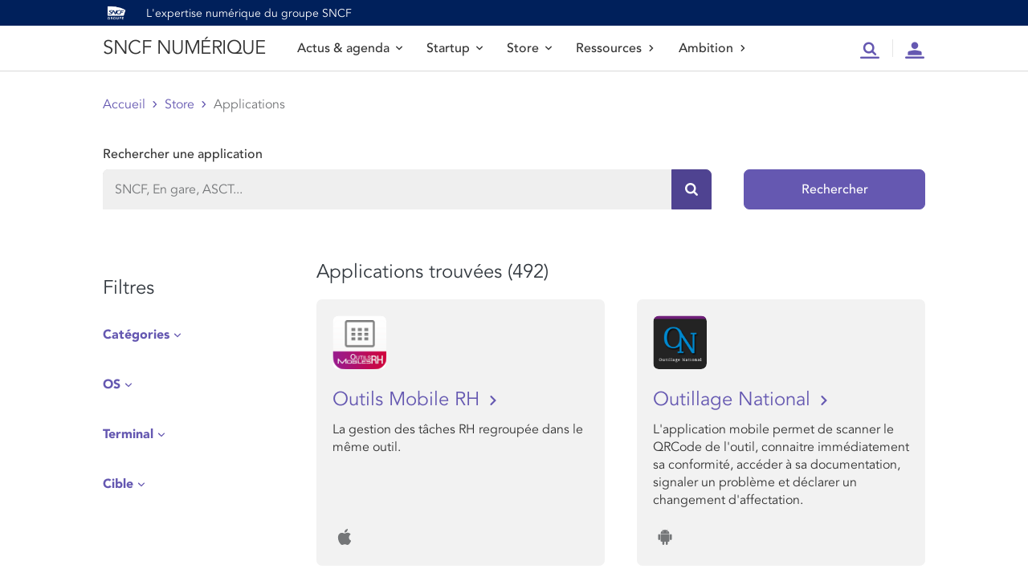

--- FILE ---
content_type: text/html; charset=UTF-8
request_url: https://numerique.sncf.com/store/applications/page/7/?f%5B0%5D=field_app_master_apps_ref%253Afield_app_category%3A3591&f%5B1%5D=field_app_master_apps_ref%253Afield_app_device%3A3246&f%5B2%5D=field_app_master_apps_ref%253Afield_app_category%3A3541&f%5B3%5D=field_app_master_apps_ref%253Afield_app_category%3A3566&f%5B4%5D=field_app_master_apps_ref%253Afield_app_category%3A3656&f%5B5%5D=field_app_master_apps_ref%253Afield_app_category%3A3556&f%5B6%5D=field_app_master_apps_ref%253Afield_app_category%3A3641&f%5B7%5D=field_app_master_apps_ref%253Afield_app_category%3A3621&f%5B8%5D=field_app_master_apps_ref%253Afield_app_category%3A226&f%5B9%5D=field_app_master_apps_ref%253Afield_app_category%3A3606&f%5B10%5D=field_app_master_apps_ref%253Afield_app_is_internal%3A0&f%5B11%5D=field_app_master_apps_ref%253Afield_app_os%3A26&f%5B12%5D=field_app_master_apps_ref%253Afield_app_device%3A1&f%5B13%5D=field_app_master_apps_ref%253Afield_app_is_internal%3A1
body_size: 111004
content:
<!DOCTYPE html>
<html class="html archive paged post-type-archive post-type-archive-applicationsmaster paged-7 post-type-paged-7 multiple-domain-numerique-sncf-com tribe-no-js" lang="fr_FR">
	<head>
		<meta charset="utf-8">
		<meta http-equiv="X-UA-Compatible" content="IE=edge">
		<meta name="viewport" content="width=device-width, initial-scale=1">
		 <meta name="theme-color" content="#000000" /> 		<link rel="alternate" type="application/rss+xml" title="SNCF NUMÉRIQUE Feed" href="https://numerique.sncf.com/feed/">

				<link rel="preconnect" href="https://fonts.googleapis.com">
		<link rel="preconnect" href="https://fonts.gstatic.com" crossorigin>
		<link href="https://fonts.googleapis.com/css2?family=Be+Vietnam+Pro:ital,wght@0,100;0,200;0,300;0,400;0,500;0,600;0,700;0,800;0,900;1,100;1,200;1,300;1,400;1,500;1,600;1,700;1,800;1,900&family=Rasa:ital,wght@0,300;0,400;0,500;0,600;0,700;1,300;1,400;1,500;1,600;1,700&display=swap" rel="stylesheet">

				<script>
			window.dataLayer = window.dataLayer || [];
		</script>
		<!-- Google Tag Manager -->
		<script>(function(w,d,s,l,i){w[l]=w[l]||[];w[l].push({'gtm.start':
		new Date().getTime(),event:'gtm.js'});var f=d.getElementsByTagName(s)[0],
		j=d.createElement(s),dl=l!='dataLayer'?'&l='+l:'';j.async=true;j.src=
		'https://www.googletagmanager.com/gtm.js?id='+i+dl;f.parentNode.insertBefore(j,f);
		})(window,document,'script','dataLayer','GTM-NJHQSSV');</script>
		<!-- End Google Tag Manager -->

									
				<meta name='robots' content='index, follow, max-image-preview:large, max-snippet:-1, max-video-preview:-1' />

	<!-- This site is optimized with the Yoast SEO plugin v22.4 - https://yoast.com/wordpress/plugins/seo/ -->
	<title>Applications &#8211; Page 7 &#8211; SNCF NUMÉRIQUE</title>
	<link rel="prev" href="/page/6/" />
	<link rel="next" href="/page/8/" />
	<meta property="og:locale" content="fr_FR" />
	<meta property="og:type" content="website" />
	<meta property="og:site_name" content="SNCF NUMÉRIQUE" />
	<meta name="twitter:card" content="summary_large_image" />
	<script type="application/ld+json" class="yoast-schema-graph">{"@context":"https://schema.org","@graph":[{"@type":"WebSite","@id":"https://numerique.sncf.com/#website","url":"https://numerique.sncf.com/","name":"SNCF NUMÉRIQUE","description":"","potentialAction":[{"@type":"SearchAction","target":{"@type":"EntryPoint","urlTemplate":"https://numerique.sncf.com/?s={search_term_string}"},"query-input":"required name=search_term_string"}],"inLanguage":"fr-FR"}]}</script>
	<!-- / Yoast SEO plugin. -->


<link rel="stylesheet" href="https://numerique.sncf.com/wp-content/plugins/events-calendar-pro/src/resources/css/tribe-events-pro-mini-calendar-block.min.css?ver=7.2.0">
<link rel="stylesheet" href="https://numerique.sncf.com/wp-includes/css/dist/block-library/style.min.css?ver=76fa74bcfcd6c5d06965170c42ebd793">
<style id='classic-theme-styles-inline-css' type='text/css'>
/*! This file is auto-generated */
.wp-block-button__link{color:#fff;background-color:#32373c;border-radius:9999px;box-shadow:none;text-decoration:none;padding:calc(.667em + 2px) calc(1.333em + 2px);font-size:1.125em}.wp-block-file__button{background:#32373c;color:#fff;text-decoration:none}
</style>
<style id='global-styles-inline-css' type='text/css'>
body{--wp--preset--color--black: #000000;--wp--preset--color--cyan-bluish-gray: #abb8c3;--wp--preset--color--white: #ffffff;--wp--preset--color--pale-pink: #f78da7;--wp--preset--color--vivid-red: #cf2e2e;--wp--preset--color--luminous-vivid-orange: #ff6900;--wp--preset--color--luminous-vivid-amber: #fcb900;--wp--preset--color--light-green-cyan: #7bdcb5;--wp--preset--color--vivid-green-cyan: #00d084;--wp--preset--color--pale-cyan-blue: #8ed1fc;--wp--preset--color--vivid-cyan-blue: #0693e3;--wp--preset--color--vivid-purple: #9b51e0;--wp--preset--gradient--vivid-cyan-blue-to-vivid-purple: linear-gradient(135deg,rgba(6,147,227,1) 0%,rgb(155,81,224) 100%);--wp--preset--gradient--light-green-cyan-to-vivid-green-cyan: linear-gradient(135deg,rgb(122,220,180) 0%,rgb(0,208,130) 100%);--wp--preset--gradient--luminous-vivid-amber-to-luminous-vivid-orange: linear-gradient(135deg,rgba(252,185,0,1) 0%,rgba(255,105,0,1) 100%);--wp--preset--gradient--luminous-vivid-orange-to-vivid-red: linear-gradient(135deg,rgba(255,105,0,1) 0%,rgb(207,46,46) 100%);--wp--preset--gradient--very-light-gray-to-cyan-bluish-gray: linear-gradient(135deg,rgb(238,238,238) 0%,rgb(169,184,195) 100%);--wp--preset--gradient--cool-to-warm-spectrum: linear-gradient(135deg,rgb(74,234,220) 0%,rgb(151,120,209) 20%,rgb(207,42,186) 40%,rgb(238,44,130) 60%,rgb(251,105,98) 80%,rgb(254,248,76) 100%);--wp--preset--gradient--blush-light-purple: linear-gradient(135deg,rgb(255,206,236) 0%,rgb(152,150,240) 100%);--wp--preset--gradient--blush-bordeaux: linear-gradient(135deg,rgb(254,205,165) 0%,rgb(254,45,45) 50%,rgb(107,0,62) 100%);--wp--preset--gradient--luminous-dusk: linear-gradient(135deg,rgb(255,203,112) 0%,rgb(199,81,192) 50%,rgb(65,88,208) 100%);--wp--preset--gradient--pale-ocean: linear-gradient(135deg,rgb(255,245,203) 0%,rgb(182,227,212) 50%,rgb(51,167,181) 100%);--wp--preset--gradient--electric-grass: linear-gradient(135deg,rgb(202,248,128) 0%,rgb(113,206,126) 100%);--wp--preset--gradient--midnight: linear-gradient(135deg,rgb(2,3,129) 0%,rgb(40,116,252) 100%);--wp--preset--font-size--small: 13px;--wp--preset--font-size--medium: 20px;--wp--preset--font-size--large: 36px;--wp--preset--font-size--x-large: 42px;--wp--preset--spacing--20: 0.44rem;--wp--preset--spacing--30: 0.67rem;--wp--preset--spacing--40: 1rem;--wp--preset--spacing--50: 1.5rem;--wp--preset--spacing--60: 2.25rem;--wp--preset--spacing--70: 3.38rem;--wp--preset--spacing--80: 5.06rem;--wp--preset--shadow--natural: 6px 6px 9px rgba(0, 0, 0, 0.2);--wp--preset--shadow--deep: 12px 12px 50px rgba(0, 0, 0, 0.4);--wp--preset--shadow--sharp: 6px 6px 0px rgba(0, 0, 0, 0.2);--wp--preset--shadow--outlined: 6px 6px 0px -3px rgba(255, 255, 255, 1), 6px 6px rgba(0, 0, 0, 1);--wp--preset--shadow--crisp: 6px 6px 0px rgba(0, 0, 0, 1);}:where(.is-layout-flex){gap: 0.5em;}:where(.is-layout-grid){gap: 0.5em;}body .is-layout-flow > .alignleft{float: left;margin-inline-start: 0;margin-inline-end: 2em;}body .is-layout-flow > .alignright{float: right;margin-inline-start: 2em;margin-inline-end: 0;}body .is-layout-flow > .aligncenter{margin-left: auto !important;margin-right: auto !important;}body .is-layout-constrained > .alignleft{float: left;margin-inline-start: 0;margin-inline-end: 2em;}body .is-layout-constrained > .alignright{float: right;margin-inline-start: 2em;margin-inline-end: 0;}body .is-layout-constrained > .aligncenter{margin-left: auto !important;margin-right: auto !important;}body .is-layout-constrained > :where(:not(.alignleft):not(.alignright):not(.alignfull)){max-width: var(--wp--style--global--content-size);margin-left: auto !important;margin-right: auto !important;}body .is-layout-constrained > .alignwide{max-width: var(--wp--style--global--wide-size);}body .is-layout-flex{display: flex;}body .is-layout-flex{flex-wrap: wrap;align-items: center;}body .is-layout-flex > *{margin: 0;}body .is-layout-grid{display: grid;}body .is-layout-grid > *{margin: 0;}:where(.wp-block-columns.is-layout-flex){gap: 2em;}:where(.wp-block-columns.is-layout-grid){gap: 2em;}:where(.wp-block-post-template.is-layout-flex){gap: 1.25em;}:where(.wp-block-post-template.is-layout-grid){gap: 1.25em;}.has-black-color{color: var(--wp--preset--color--black) !important;}.has-cyan-bluish-gray-color{color: var(--wp--preset--color--cyan-bluish-gray) !important;}.has-white-color{color: var(--wp--preset--color--white) !important;}.has-pale-pink-color{color: var(--wp--preset--color--pale-pink) !important;}.has-vivid-red-color{color: var(--wp--preset--color--vivid-red) !important;}.has-luminous-vivid-orange-color{color: var(--wp--preset--color--luminous-vivid-orange) !important;}.has-luminous-vivid-amber-color{color: var(--wp--preset--color--luminous-vivid-amber) !important;}.has-light-green-cyan-color{color: var(--wp--preset--color--light-green-cyan) !important;}.has-vivid-green-cyan-color{color: var(--wp--preset--color--vivid-green-cyan) !important;}.has-pale-cyan-blue-color{color: var(--wp--preset--color--pale-cyan-blue) !important;}.has-vivid-cyan-blue-color{color: var(--wp--preset--color--vivid-cyan-blue) !important;}.has-vivid-purple-color{color: var(--wp--preset--color--vivid-purple) !important;}.has-black-background-color{background-color: var(--wp--preset--color--black) !important;}.has-cyan-bluish-gray-background-color{background-color: var(--wp--preset--color--cyan-bluish-gray) !important;}.has-white-background-color{background-color: var(--wp--preset--color--white) !important;}.has-pale-pink-background-color{background-color: var(--wp--preset--color--pale-pink) !important;}.has-vivid-red-background-color{background-color: var(--wp--preset--color--vivid-red) !important;}.has-luminous-vivid-orange-background-color{background-color: var(--wp--preset--color--luminous-vivid-orange) !important;}.has-luminous-vivid-amber-background-color{background-color: var(--wp--preset--color--luminous-vivid-amber) !important;}.has-light-green-cyan-background-color{background-color: var(--wp--preset--color--light-green-cyan) !important;}.has-vivid-green-cyan-background-color{background-color: var(--wp--preset--color--vivid-green-cyan) !important;}.has-pale-cyan-blue-background-color{background-color: var(--wp--preset--color--pale-cyan-blue) !important;}.has-vivid-cyan-blue-background-color{background-color: var(--wp--preset--color--vivid-cyan-blue) !important;}.has-vivid-purple-background-color{background-color: var(--wp--preset--color--vivid-purple) !important;}.has-black-border-color{border-color: var(--wp--preset--color--black) !important;}.has-cyan-bluish-gray-border-color{border-color: var(--wp--preset--color--cyan-bluish-gray) !important;}.has-white-border-color{border-color: var(--wp--preset--color--white) !important;}.has-pale-pink-border-color{border-color: var(--wp--preset--color--pale-pink) !important;}.has-vivid-red-border-color{border-color: var(--wp--preset--color--vivid-red) !important;}.has-luminous-vivid-orange-border-color{border-color: var(--wp--preset--color--luminous-vivid-orange) !important;}.has-luminous-vivid-amber-border-color{border-color: var(--wp--preset--color--luminous-vivid-amber) !important;}.has-light-green-cyan-border-color{border-color: var(--wp--preset--color--light-green-cyan) !important;}.has-vivid-green-cyan-border-color{border-color: var(--wp--preset--color--vivid-green-cyan) !important;}.has-pale-cyan-blue-border-color{border-color: var(--wp--preset--color--pale-cyan-blue) !important;}.has-vivid-cyan-blue-border-color{border-color: var(--wp--preset--color--vivid-cyan-blue) !important;}.has-vivid-purple-border-color{border-color: var(--wp--preset--color--vivid-purple) !important;}.has-vivid-cyan-blue-to-vivid-purple-gradient-background{background: var(--wp--preset--gradient--vivid-cyan-blue-to-vivid-purple) !important;}.has-light-green-cyan-to-vivid-green-cyan-gradient-background{background: var(--wp--preset--gradient--light-green-cyan-to-vivid-green-cyan) !important;}.has-luminous-vivid-amber-to-luminous-vivid-orange-gradient-background{background: var(--wp--preset--gradient--luminous-vivid-amber-to-luminous-vivid-orange) !important;}.has-luminous-vivid-orange-to-vivid-red-gradient-background{background: var(--wp--preset--gradient--luminous-vivid-orange-to-vivid-red) !important;}.has-very-light-gray-to-cyan-bluish-gray-gradient-background{background: var(--wp--preset--gradient--very-light-gray-to-cyan-bluish-gray) !important;}.has-cool-to-warm-spectrum-gradient-background{background: var(--wp--preset--gradient--cool-to-warm-spectrum) !important;}.has-blush-light-purple-gradient-background{background: var(--wp--preset--gradient--blush-light-purple) !important;}.has-blush-bordeaux-gradient-background{background: var(--wp--preset--gradient--blush-bordeaux) !important;}.has-luminous-dusk-gradient-background{background: var(--wp--preset--gradient--luminous-dusk) !important;}.has-pale-ocean-gradient-background{background: var(--wp--preset--gradient--pale-ocean) !important;}.has-electric-grass-gradient-background{background: var(--wp--preset--gradient--electric-grass) !important;}.has-midnight-gradient-background{background: var(--wp--preset--gradient--midnight) !important;}.has-small-font-size{font-size: var(--wp--preset--font-size--small) !important;}.has-medium-font-size{font-size: var(--wp--preset--font-size--medium) !important;}.has-large-font-size{font-size: var(--wp--preset--font-size--large) !important;}.has-x-large-font-size{font-size: var(--wp--preset--font-size--x-large) !important;}
.wp-block-navigation a:where(:not(.wp-element-button)){color: inherit;}
:where(.wp-block-post-template.is-layout-flex){gap: 1.25em;}:where(.wp-block-post-template.is-layout-grid){gap: 1.25em;}
:where(.wp-block-columns.is-layout-flex){gap: 2em;}:where(.wp-block-columns.is-layout-grid){gap: 2em;}
.wp-block-pullquote{font-size: 1.5em;line-height: 1.6;}
</style>
<link rel="stylesheet" href="https://numerique.sncf.com/wp-content/plugins/registrations-for-the-events-calendar-pro/css/rtec-styles.css?ver=2.25.0.1">
<link rel="stylesheet" href="https://numerique.sncf.com/wp-content/themes/digitalsncf/dist/assets/main.css">
<link rel="stylesheet" href="https://numerique.sncf.com/wp-content/themes/digitalsncf/dist/assets/_style.css">
<link rel="stylesheet" href="https://numerique.sncf.com/wp-content/plugins/oidcSNCF/public/css/style.css?ver=76fa74bcfcd6c5d06965170c42ebd793">
<script type="text/javascript" id="Flynt/assets-js-extra">
/* <![CDATA[ */
var FlyntData = {"templateDirectoryUri":"https:\/\/numerique.sncf.com\/wp-content\/themes\/digitalsncf"};
/* ]]> */
</script>
<script type="text/javascript" src="https://numerique.sncf.com/wp-content/themes/digitalsncf/dist/assets/main.js" id="Flynt/assets-js" defer></script>
<script type="text/javascript" src="https://numerique.sncf.com/wp-content/themes/digitalsncf/assets/bootstrap-sncf.min.js" id="Bootstrap-js-js"></script>
<script type="text/javascript" src="https://numerique.sncf.com/wp-content/plugins/oidcSNCF/public/js/script.js?ver=76fa74bcfcd6c5d06965170c42ebd793" id="my-plugin-js"></script>
<link rel="alternate" href="https://numerique.sncf.com/store/applications/page/7/" hreflang="x-default" /><meta name="tec-api-version" content="v1"><meta name="tec-api-origin" content="https://numerique.sncf.com"><link rel="alternate" href="https://numerique.sncf.com/wp-json/tribe/events/v1/" />    
<script type="text/javascript">window.gdprAppliesGlobally=true;(function(){function a(e){if(!window.frames[e]){if(document.body&&document.body.firstChild){var t=document.body;var n=document.createElement("iframe");n.style.display="none";n.name=e;n.title=e;t.insertBefore(n,t.firstChild)}else{setTimeout(function(){a(e)},5)}}}function e(n,r,o,c,s){function e(e,t,n,a){if(typeof n!=="function"){return}if(!window[r]){window[r]=[]}var i=false;if(s){i=s(e,t,n)}if(!i){window[r].push({command:e,parameter:t,callback:n,version:a})}}e.stub=true;function t(a){if(!window[n]||window[n].stub!==true){return}if(!a.data){return}var i=typeof a.data==="string";var e;try{e=i?JSON.parse(a.data):a.data}catch(t){return}if(e[o]){var r=e[o];window[n](r.command,r.parameter,function(e,t){var n={};n[c]={returnValue:e,success:t,callId:r.callId};a.source.postMessage(i?JSON.stringify(n):n,"*")},r.version)}}if(typeof window[n]!=="function"){window[n]=e;if(window.addEventListener){window.addEventListener("message",t,false)}else{window.attachEvent("onmessage",t)}}}e("__tcfapi","__tcfapiBuffer","__tcfapiCall","__tcfapiReturn");a("__tcfapiLocator");(function(e){  var t=document.createElement("script");t.id="spcloader";t.type="text/javascript";t.async=true;t.src="https://sdk.privacy-center.org/"+e+"/loader.js?target="+document.location.hostname;t.charset="utf-8";var n=document.getElementsByTagName("script")[0];n.parentNode.insertBefore(t,n)})("141f7b9f-59a8-4f7f-bc7d-69c062b84e49")})();</script>
    
<link rel="icon" href="https://numerique.sncf.com/wp-content/uploads/2022/11/cropped-favicon-32x32.png" sizes="32x32" />
<link rel="icon" href="https://numerique.sncf.com/wp-content/uploads/2022/11/cropped-favicon-192x192.png" sizes="192x192" />
<link rel="apple-touch-icon" href="https://numerique.sncf.com/wp-content/uploads/2022/11/cropped-favicon-180x180.png" />
<meta name="msapplication-TileImage" content="https://numerique.sncf.com/wp-content/uploads/2022/11/cropped-favicon-270x270.png" />
		<style type="text/css" id="wp-custom-css">
			[flyntTheContent id="1243"]		</style>
		
	</head>
	<body>

		<!-- Google Tag Manager (noscript) -->
		<noscript><iframe src="https://www.googletagmanager.com/ns.html?id=GTM-NJHQSSV" height="0" width="0" style="display:none;visibility:hidden"></iframe></noscript>
		<!-- End Google Tag Manager (noscript) -->


				


		
												<a class="link-evitement" href="#contenu-principal">Aller au contenu</a>

<div class="mastheader" data-component="mastheader">
	<div class="container">
	<header role="banner" class="d-flex align-items-center">
		<div class="mastheader-logo">
									<img alt="Logo SNCF" class="d-block" src="https://numerique.sncf.com/wp-content/uploads/2024/01/231116_LOGO_GROUPE_SNCF_WHITE_RGB.png" width="34" />
							</div>
		<p class="mastheader-title flex-fluid text-white">L'expertise numérique du groupe SNCF</p>
	</header>
	</div>
</div>


<div class="mastnav" data-component="mastnav" role="banner">

		<div class="menubar">
		<div class="container">

										<a title="Accueil SNCF NUMÉRIQUE" href="https://numerique.sncf.com" class="mainTitle display-2 text-uppercase">SNCF NUMÉRIQUE</a>
			
						<div class="menubar-menu" data-role="actionbar-menu" role="navigation">
				<div class="d-md-none">
					<label for="searchMobile" class="h3">Rechercher</label>
										<form role="search" action="/recherche" method="get"  accept-charset="UTF-8" novalidate="novalidate">

						<div class="advanced-search active">
							<div class="advanced-search-control">
								<div class="input-group">
										<div class="form-control-container">
											<input type="text" title="Recherche" name="r" id="search" value="" id="rechercherApplication" class="form-control" placeholder="Rechercher ..." />
											<span class="form-control-state"></span>
										</div>
										<div class="input-group-append input-group-last">
											<button type="submit" class="btn btn-primary btn-only-icon active">
												<span class="sr-only">Rechercher</span>
												<i class="icons-search" aria-hidden="true"></i>
											</button>
										</div>
								</div>
							</div>
						</div>

						
					</form>
									</div>
				<h3 class="gt-5 mb-3 d-md-none">Menu</h3>
				<nav class="nav" role="navigation">
					
						<div class="nav-item">
															<button type="button" class="nav-item outline-none"  data-role="main-toggle" aria-expanded="false" data-target="#mainMenu424" >
									Actus & agenda
									<i class="icons-arrow-down icons-size-x5 ml-2" aria-hidden="true"></i>
								</button>
								<nav class="menu" data-role="menu">
									<div class="container">
										
										<div id="mainMenu424" class="menu-item panel primary-panel bg-white">
											<div class="panel-inner">
												<div class="panel-head">
													<h3 class="h3 mb-0" data-role="prev">
														<i class="icons-arrow-prev icons-size-1x mr-3" aria-hidden="true"></i>
														Actus & agenda
													</h3>
												</div>
												<div class="panel-content">
													<div class="panel-lead">
														<p>Suivez l’actualité numérique du groupe SNCF et ne passez plus à côté des évènements de l’écosystème.</p>
													</div>
													<div class="subnav">
														<ul class="subnav-inner">
																															<li class="subnav-item">
																	<a class="nav-item text-primary" href="https://numerique.sncf.com/actualites/" >
																		Toutes les actualités
																		<i class="icons-arrow-next icons-size-x5 ml-2" aria-hidden="true"></i>
																	</a>
																</li>
																															<li class="subnav-item">
																	<a class="nav-item text-primary" href="https://numerique.sncf.com/evenements/" >
																		Tous les événements
																		<i class="icons-arrow-next icons-size-x5 ml-2" aria-hidden="true"></i>
																	</a>
																</li>
																													</ul>
													</div>
												</div>
											</div>
										</div>
										
									</div>
								</nav>
													</div>

					
						<div class="nav-item">
															<button type="button" class="nav-item outline-none"  data-role="main-toggle" aria-expanded="false" data-target="#mainMenu476" >
									Startup
									<i class="icons-arrow-down icons-size-x5 ml-2" aria-hidden="true"></i>
								</button>
								<nav class="menu" data-role="menu">
									<div class="container">
										
										<div id="mainMenu476" class="menu-item panel primary-panel bg-white">
											<div class="panel-inner">
												<div class="panel-head">
													<h3 class="h3 mb-0" data-role="prev">
														<i class="icons-arrow-prev icons-size-1x mr-3" aria-hidden="true"></i>
														Startup
													</h3>
												</div>
												<div class="panel-content">
													<div class="panel-lead">
														<p>Découvrez les programmes d’accompagnement startups de SNCF</p>
													</div>
													<div class="subnav">
														<ul class="subnav-inner">
																															<li class="subnav-item">
																	<a class="nav-item text-primary" href="https://numerique.sncf.com/startup/" >
																		Voir startup
																		<i class="icons-arrow-next icons-size-x5 ml-2" aria-hidden="true"></i>
																	</a>
																</li>
																															<li class="subnav-item">
																	<a class="nav-item text-primary" href="https://numerique.sncf.com/startup/api/" >
																		API
																		<i class="icons-arrow-next icons-size-x5 ml-2" aria-hidden="true"></i>
																	</a>
																</li>
																													</ul>
													</div>
												</div>
											</div>
										</div>
										
									</div>
								</nav>
													</div>

					
						<div class="nav-item">
															<button type="button" class="nav-item outline-none"  data-role="main-toggle" aria-expanded="false" data-target="#mainMenu938" >
									Store
									<i class="icons-arrow-down icons-size-x5 ml-2" aria-hidden="true"></i>
								</button>
								<nav class="menu" data-role="menu">
									<div class="container">
										
										<div id="mainMenu938" class="menu-item panel primary-panel bg-white">
											<div class="panel-inner">
												<div class="panel-head">
													<h3 class="h3 mb-0" data-role="prev">
														<i class="icons-arrow-prev icons-size-1x mr-3" aria-hidden="true"></i>
														Store
													</h3>
												</div>
												<div class="panel-content">
													<div class="panel-lead">
														<p>Retrouvez toutes les applications du groupe SNCF à destination des collaborateurs et clients</p>
													</div>
													<div class="subnav">
														<ul class="subnav-inner">
																															<li class="subnav-item">
																	<a class="nav-item text-primary" href="https://numerique.sncf.com/store/" >
																		Voir tout le store
																		<i class="icons-arrow-next icons-size-x5 ml-2" aria-hidden="true"></i>
																	</a>
																</li>
																															<li class="subnav-item">
																	<a class="nav-item text-primary" href="https://numerique.sncf.com/store/tout-sur-le-beta-test/" >
																		Tout sur le bêta-test
																		<i class="icons-arrow-next icons-size-x5 ml-2" aria-hidden="true"></i>
																	</a>
																</li>
																															<li class="subnav-item">
																	<a class="nav-item text-primary" href="https://numerique.sncf.com/store/publiez-votre-application/" >
																		Publiez votre application
																		<i class="icons-arrow-next icons-size-x5 ml-2" aria-hidden="true"></i>
																	</a>
																</li>
																													</ul>
													</div>
												</div>
											</div>
										</div>
										
									</div>
								</nav>
													</div>

					
						<div class="nav-item">
															<a class="nav-item" href="https://numerique.sncf.com/ressources/" >
									Ressources
									<i class="icons-arrow-next icons-size-x5 ml-2" aria-hidden="true"></i>
								</a>
													</div>

					
						<div class="nav-item">
															<a class="nav-item" href="https://numerique.sncf.com/ambition/" >
									Ambition
									<i class="icons-arrow-next icons-size-x5 ml-2" aria-hidden="true"></i>
								</a>
													</div>

									</nav>
			</div>

						<ul class="toolbar mb-0">
													<li class="toolbar-item d-none d-md-block" role="search">
						<a class="btn btn-sm btn-transparent btn-color-gray px-15 item-full-height outline-none" href="#popin-search" data-toggle="collapse" aria-expanded="false">
							<span class="sr-only">Recherche</span>
							<i class="icons-menu-searchbar icons-size-1x5 text-lavand outline-none" aria-hidden="true"></i>
						</a>
						<div id="popin-search" class="collapse">
							<div class="container pt-30">

																	<p class="h1" role="heading" aria-level="1">Rechercher dans tout le site : actualités, événements, applications, ressources</p>
								
								<form action="/recherche" method="get" id="rechercheGlobale" accept-charset="UTF-8" novalidate="novalidate">

									<div class="row align-items-end my-30">
										
										<div class="col-12 col-sm-9 col-md-10">

											<div class="advanced-search active">
												<div class="advanced-search-control">
													<div class="input-group">
															<div class="form-control-container">
																<input type="text" title="Recherche" name="r" id="search" value="" id="rechercherApplication" class="form-control" placeholder="Rechercher ..." />
																<span class="form-control-state"></span>
															</div>
															<div class="input-group-append input-group-last">
																<button type="submit" class="btn btn-primary btn-only-icon active">
																	<span class="sr-only">Rechercher</span>
																	<i class="icons-search" aria-hidden="true"></i>
																</button>
															</div>
													</div>
												</div>
											</div>


										</div>
								
										<div class="col-12 col-sm-3 col-md-2 pl-md-0">
											<button type="submit" class="btn btn-primary text-center w-100 px-0">Rechercher</button>
										</div>
								
									</div>

								</form>

								
							</div>
						</div>
					</li>
												<li class="toolbar-item no-separator separator-md">
					
						<a 	href="https://numerique.sncf.com/connexion/" class="btn btn-sm btn-transparent btn-color-gray pl-15 item-full-height pr-15 pr-md-0">
							<span class="sr-only">Compte</span>
							<i class="icons-menu-account icons-size-1x5 text-lavand" aria-hidden="true"></i>
						</a>

									</li>
								<li class="toolbar-item no-separator-md d-md-none">
					<button class="btn btn-burger btn-sm btn-transparent btn-color-gray toolbar-item-spacing item-full-height pr-0 pl-15" data-role="burger">
					<span class="sr-only">Menu</span>
						<i class="btn-burger-open icons-menu-burger icons-size-1x"></i>
						<i class="btn-burger-close icons-close icons-size-1x"></i>
					</button>
				</li>
			</ul>

		</div>
	</div>

</div>
							
						<main id="contenu-principal" class="mainContent container" role="main">
				
				
					<nav class="mb-250 breadcrumb-wrapper" role="navigation"><ol class="breadcrumb m-0 p-0 border-0 "><li class="breadcrumb-item"><a href="https://numerique.sncf.com">Accueil</a></li><li class="breadcrumb-item"><a href="https://numerique.sncf.com/store/">Store</a></li><li class="breadcrumb-item" aria-current="page">Applications</li></ol></nav>

<div is="search-form-block">

		<form action="/store/applications/" method="get" id="rechercherApplicationForm" accept-charset="UTF-8" novalidate="novalidate">
		<div class="row align-items-end mb-5">
			
			<div class="col-12 col-md-9">

				
				<label class="font-weight-medium mb-2" for="rechercherApplication">Rechercher une application</label>
				<div class="advanced-search active">
					<div class="advanced-search-control">
						<div class="input-group">
						<div class="form-control-container">
							<input id="rechercherApplication" title="Rechercher une application" name="recherche" type="text" class="form-control" placeholder="SNCF, En gare, ASCT..." >
							<span class="form-control-state"></span>
						</div>
						<div class="input-group-append input-group-last">
							<button type="submit" class="btn btn-primary btn-only-icon active">
							<span class="sr-only">Rechercher sur le site</span>
							<i class="icons-search" aria-hidden="true"></i>
							</button>
						</div>
						</div>
						<div role="list" class="advanced-search-menu p-0" data-role="menu">
							<ul id="autocomplete" class="list-unstyled mb-0">
								<li role="listitem" class="title">
									<span>Suggestion d'applications</span>
								</li>
								<div id="listItemsHolder">
									<li role="listitem" class="item">
										<a href="https://google.com" target="_blank">Application test</a>
									</li>
									<li role="listitem" class="item">
										<a href="https://google.com" target="_blank">Application test</a>
									</li>
									<li role="listitem" class="item">
										<a href="https://google.com" target="_blank">Aoger nfei  test</a>
									</li>
									<li role="listitem" class="item">
										<a href="https://google.com" target="_blank">one</a>
									</li>
									<li role="listitem" class="item">
										<a href="https://google.com" target="_blank">Ceci est un test un peu plus long test</a>
									</li>
									<li role="listitem" class="item">
										<a href="https://google.com" target="_blank">Application test</a>
									</li>
								</div>
							</ul>
						</div>
					</div>
				</div>


			</div>
	  
			<div class="d-none d-md-block col-12 col-md-3">
				<button type="submit" class="btn btn-primary w-full w-100">Rechercher</button>
			</div>
	
		</div>
	</form>

</div>  




	<section class="row mobile-remonte">
	
				<div class="sidebar sidebar-applications col-12 col-md-4 col-lg-3">

			<div class="accordeon mobile">
				<p class="text-md text-md-lg accordeon-toggle text-lavand-mobile" href=".coll-filtres" data-toggle="collapse" aria-expanded="false">Filtres</p>
				<div class="coll-filtres collapse">

										<form action="/store/applications" method="get" id="appSearch" accept-charset="UTF-8" novalidate="novalidate">

												<input type="hidden" name="filtres">
						
																	
						
						
													<fieldset>
								<dl class="liste-filtres">
									<dt href=".coll-cat" data-toggle="collapse" aria-expanded="false">Catégories</dt>
									<div class="coll-cat collapse ">
																					<dd class="m-0">

												<div class="custom-control custom-checkbox ">
													<input 
														type="checkbox" class="custom-control-input" 
														name="categories[]" 
														id="cat-26" 
														value="26"
																											>
													<label class="custom-control-label" for="cat-26">Accessibilité</label>
												</div>
												
											</dd>
																					<dd class="m-0">

												<div class="custom-control custom-checkbox ">
													<input 
														type="checkbox" class="custom-control-input" 
														name="categories[]" 
														id="cat-129" 
														value="129"
																											>
													<label class="custom-control-label" for="cat-129">Achat de billets &amp; préparation de voyage</label>
												</div>
												
											</dd>
																					<dd class="m-0">

												<div class="custom-control custom-checkbox ">
													<input 
														type="checkbox" class="custom-control-input" 
														name="categories[]" 
														id="cat-27" 
														value="27"
																											>
													<label class="custom-control-label" for="cat-27">Astreinte</label>
												</div>
												
											</dd>
																					<dd class="m-0">

												<div class="custom-control custom-checkbox ">
													<input 
														type="checkbox" class="custom-control-input" 
														name="categories[]" 
														id="cat-128" 
														value="128"
																											>
													<label class="custom-control-label" for="cat-128">Bâtiment</label>
												</div>
												
											</dd>
																					<dd class="m-0">

												<div class="custom-control custom-checkbox ">
													<input 
														type="checkbox" class="custom-control-input" 
														name="categories[]" 
														id="cat-28" 
														value="28"
																											>
													<label class="custom-control-label" for="cat-28">Bêta-test / Lab</label>
												</div>
												
											</dd>
																					<dd class="m-0">

												<div class="custom-control custom-checkbox ">
													<input 
														type="checkbox" class="custom-control-input" 
														name="categories[]" 
														id="cat-130" 
														value="130"
																											>
													<label class="custom-control-label" for="cat-130">Circulation</label>
												</div>
												
											</dd>
																					<dd class="m-0">

												<div class="custom-control custom-checkbox ">
													<input 
														type="checkbox" class="custom-control-input" 
														name="categories[]" 
														id="cat-117" 
														value="117"
																											>
													<label class="custom-control-label" for="cat-117">Contrôle</label>
												</div>
												
											</dd>
																					<dd class="m-0">

												<div class="custom-control custom-checkbox ">
													<input 
														type="checkbox" class="custom-control-input" 
														name="categories[]" 
														id="cat-108" 
														value="108"
																											>
													<label class="custom-control-label" for="cat-108">Dématérialisation</label>
												</div>
												
											</dd>
																					<dd class="m-0">

												<div class="custom-control custom-checkbox ">
													<input 
														type="checkbox" class="custom-control-input" 
														name="categories[]" 
														id="cat-29" 
														value="29"
																											>
													<label class="custom-control-label" for="cat-29">Divertissements</label>
												</div>
												
											</dd>
																					<dd class="m-0">

												<div class="custom-control custom-checkbox ">
													<input 
														type="checkbox" class="custom-control-input" 
														name="categories[]" 
														id="cat-123" 
														value="123"
																											>
													<label class="custom-control-label" for="cat-123">Documents &amp; rapports</label>
												</div>
												
											</dd>
																					<dd class="m-0">

												<div class="custom-control custom-checkbox ">
													<input 
														type="checkbox" class="custom-control-input" 
														name="categories[]" 
														id="cat-134" 
														value="134"
																											>
													<label class="custom-control-label" for="cat-134">Electrique</label>
												</div>
												
											</dd>
																					<dd class="m-0">

												<div class="custom-control custom-checkbox ">
													<input 
														type="checkbox" class="custom-control-input" 
														name="categories[]" 
														id="cat-102" 
														value="102"
																											>
													<label class="custom-control-label" for="cat-102">Embarquement &amp; à bord</label>
												</div>
												
											</dd>
																					<dd class="m-0">

												<div class="custom-control custom-checkbox ">
													<input 
														type="checkbox" class="custom-control-input" 
														name="categories[]" 
														id="cat-111" 
														value="111"
																											>
													<label class="custom-control-label" for="cat-111">Formation</label>
												</div>
												
											</dd>
																					<dd class="m-0">

												<div class="custom-control custom-checkbox ">
													<input 
														type="checkbox" class="custom-control-input" 
														name="categories[]" 
														id="cat-114" 
														value="114"
																											>
													<label class="custom-control-label" for="cat-114">Gestion du quotidien</label>
												</div>
												
											</dd>
																					<dd class="m-0">

												<div class="custom-control custom-checkbox ">
													<input 
														type="checkbox" class="custom-control-input" 
														name="categories[]" 
														id="cat-103" 
														value="103"
																											>
													<label class="custom-control-label" for="cat-103">Info trafic</label>
												</div>
												
											</dd>
																					<dd class="m-0">

												<div class="custom-control custom-checkbox ">
													<input 
														type="checkbox" class="custom-control-input" 
														name="categories[]" 
														id="cat-101" 
														value="101"
																											>
													<label class="custom-control-label" for="cat-101">Information voyageurs</label>
												</div>
												
											</dd>
																					<dd class="m-0">

												<div class="custom-control custom-checkbox ">
													<input 
														type="checkbox" class="custom-control-input" 
														name="categories[]" 
														id="cat-105" 
														value="105"
																											>
													<label class="custom-control-label" for="cat-105">Itinéraires</label>
												</div>
												
											</dd>
																					<dd class="m-0">

												<div class="custom-control custom-checkbox ">
													<input 
														type="checkbox" class="custom-control-input" 
														name="categories[]" 
														id="cat-119" 
														value="119"
																											>
													<label class="custom-control-label" for="cat-119">Maintenance</label>
												</div>
												
											</dd>
																					<dd class="m-0">

												<div class="custom-control custom-checkbox ">
													<input 
														type="checkbox" class="custom-control-input" 
														name="categories[]" 
														id="cat-118" 
														value="118"
																											>
													<label class="custom-control-label" for="cat-118">Matériel</label>
												</div>
												
											</dd>
																					<dd class="m-0">

												<div class="custom-control custom-checkbox ">
													<input 
														type="checkbox" class="custom-control-input" 
														name="categories[]" 
														id="cat-131" 
														value="131"
																											>
													<label class="custom-control-label" for="cat-131">Matériel roulant</label>
												</div>
												
											</dd>
																					<dd class="m-0">

												<div class="custom-control custom-checkbox ">
													<input 
														type="checkbox" class="custom-control-input" 
														name="categories[]" 
														id="cat-116" 
														value="116"
																											>
													<label class="custom-control-label" for="cat-116">Networking</label>
												</div>
												
											</dd>
																					<dd class="m-0">

												<div class="custom-control custom-checkbox ">
													<input 
														type="checkbox" class="custom-control-input" 
														name="categories[]" 
														id="cat-122" 
														value="122"
																											>
													<label class="custom-control-label" for="cat-122">Outils &amp; documentation</label>
												</div>
												
											</dd>
																					<dd class="m-0">

												<div class="custom-control custom-checkbox ">
													<input 
														type="checkbox" class="custom-control-input" 
														name="categories[]" 
														id="cat-110" 
														value="110"
																											>
													<label class="custom-control-label" for="cat-110">Pilotage d'activité</label>
												</div>
												
											</dd>
																					<dd class="m-0">

												<div class="custom-control custom-checkbox ">
													<input 
														type="checkbox" class="custom-control-input" 
														name="categories[]" 
														id="cat-115" 
														value="115"
																											>
													<label class="custom-control-label" for="cat-115">Pratique</label>
												</div>
												
											</dd>
																					<dd class="m-0">

												<div class="custom-control custom-checkbox ">
													<input 
														type="checkbox" class="custom-control-input" 
														name="categories[]" 
														id="cat-107" 
														value="107"
																											>
													<label class="custom-control-label" for="cat-107">Processus</label>
												</div>
												
											</dd>
																					<dd class="m-0">

												<div class="custom-control custom-checkbox ">
													<input 
														type="checkbox" class="custom-control-input" 
														name="categories[]" 
														id="cat-109" 
														value="109"
																											>
													<label class="custom-control-label" for="cat-109">Production</label>
												</div>
												
											</dd>
																					<dd class="m-0">

												<div class="custom-control custom-checkbox ">
													<input 
														type="checkbox" class="custom-control-input" 
														name="categories[]" 
														id="cat-135" 
														value="135"
																											>
													<label class="custom-control-label" for="cat-135">Projets</label>
												</div>
												
											</dd>
																					<dd class="m-0">

												<div class="custom-control custom-checkbox ">
													<input 
														type="checkbox" class="custom-control-input" 
														name="categories[]" 
														id="cat-133" 
														value="133"
																											>
													<label class="custom-control-label" for="cat-133">Propreté &amp; confort</label>
												</div>
												
											</dd>
																					<dd class="m-0">

												<div class="custom-control custom-checkbox ">
													<input 
														type="checkbox" class="custom-control-input" 
														name="categories[]" 
														id="cat-112" 
														value="112"
																											>
													<label class="custom-control-label" for="cat-112">Ressources humaines</label>
												</div>
												
											</dd>
																					<dd class="m-0">

												<div class="custom-control custom-checkbox ">
													<input 
														type="checkbox" class="custom-control-input" 
														name="categories[]" 
														id="cat-124" 
														value="124"
																											>
													<label class="custom-control-label" for="cat-124">Sécurité</label>
												</div>
												
											</dd>
																					<dd class="m-0">

												<div class="custom-control custom-checkbox ">
													<input 
														type="checkbox" class="custom-control-input" 
														name="categories[]" 
														id="cat-125" 
														value="125"
																											>
													<label class="custom-control-label" for="cat-125">Signalements</label>
												</div>
												
											</dd>
																					<dd class="m-0">

												<div class="custom-control custom-checkbox ">
													<input 
														type="checkbox" class="custom-control-input" 
														name="categories[]" 
														id="cat-113" 
														value="113"
																											>
													<label class="custom-control-label" for="cat-113">Supports de tournée terrain</label>
												</div>
												
											</dd>
																					<dd class="m-0">

												<div class="custom-control custom-checkbox ">
													<input 
														type="checkbox" class="custom-control-input" 
														name="categories[]" 
														id="cat-132" 
														value="132"
																											>
													<label class="custom-control-label" for="cat-132">Sûreté (voyageurs)</label>
												</div>
												
											</dd>
																					<dd class="m-0">

												<div class="custom-control custom-checkbox ">
													<input 
														type="checkbox" class="custom-control-input" 
														name="categories[]" 
														id="cat-104" 
														value="104"
																											>
													<label class="custom-control-label" for="cat-104">Trajets &amp; voyages</label>
												</div>
												
											</dd>
																					<dd class="m-0">

												<div class="custom-control custom-checkbox ">
													<input 
														type="checkbox" class="custom-control-input" 
														name="categories[]" 
														id="cat-121" 
														value="121"
																											>
													<label class="custom-control-label" for="cat-121">Travail collaboratif</label>
												</div>
												
											</dd>
																					<dd class="m-0">

												<div class="custom-control custom-checkbox ">
													<input 
														type="checkbox" class="custom-control-input" 
														name="categories[]" 
														id="cat-127" 
														value="127"
																											>
													<label class="custom-control-label" for="cat-127">Voies &amp; infrastructures</label>
												</div>
												
											</dd>
																					<dd class="m-0">

												<div class="custom-control custom-checkbox ">
													<input 
														type="checkbox" class="custom-control-input" 
														name="categories[]" 
														id="cat-120" 
														value="120"
																											>
													<label class="custom-control-label" for="cat-120">Voies et Infra</label>
												</div>
												
											</dd>
																					<dd class="m-0">

												<div class="custom-control custom-checkbox ">
													<input 
														type="checkbox" class="custom-control-input" 
														name="categories[]" 
														id="cat-106" 
														value="106"
																											>
													<label class="custom-control-label" for="cat-106">Voyage &amp; tourisme</label>
												</div>
												
											</dd>
																					<dd class="m-0">

												<div class="custom-control custom-checkbox ">
													<input 
														type="checkbox" class="custom-control-input" 
														name="categories[]" 
														id="cat-126" 
														value="126"
																											>
													<label class="custom-control-label" for="cat-126">Voyageurs</label>
												</div>
												
											</dd>
																			</div>
								</dl>
							</fieldset>
						

													<fieldset>
								<dl class="liste-filtres">
									<dt href=".coll-os" data-toggle="collapse" aria-expanded="false">OS</dt>
									<div class="coll-os collapse ">
																					<dd>
												<div class="custom-control custom-checkbox ">
													<input 
														type="checkbox" 
														class="custom-control-input" 
														name="platform[]" 
														id="platform-android" 
														value="android"
																											>
													<label class="custom-control-label" for="platform-android">Android</label>
												</div>
											</dd>
																					<dd>
												<div class="custom-control custom-checkbox ">
													<input 
														type="checkbox" 
														class="custom-control-input" 
														name="platform[]" 
														id="platform-android-entreprise" 
														value="android-entreprise"
																											>
													<label class="custom-control-label" for="platform-android-entreprise">Android Entreprise</label>
												</div>
											</dd>
																					<dd>
												<div class="custom-control custom-checkbox ">
													<input 
														type="checkbox" 
														class="custom-control-input" 
														name="platform[]" 
														id="platform-apple" 
														value="apple"
																											>
													<label class="custom-control-label" for="platform-apple">iOS</label>
												</div>
											</dd>
																					<dd>
												<div class="custom-control custom-checkbox ">
													<input 
														type="checkbox" 
														class="custom-control-input" 
														name="platform[]" 
														id="platform-windows" 
														value="windows"
																											>
													<label class="custom-control-label" for="platform-windows">Windows</label>
												</div>
											</dd>
																					<dd>
												<div class="custom-control custom-checkbox ">
													<input 
														type="checkbox" 
														class="custom-control-input" 
														name="platform[]" 
														id="platform-web" 
														value="web"
																											>
													<label class="custom-control-label" for="platform-web">WebApp</label>
												</div>
											</dd>
																					<dd>
												<div class="custom-control custom-checkbox ">
													<input 
														type="checkbox" 
														class="custom-control-input" 
														name="platform[]" 
														id="platform-powerapps" 
														value="powerapps"
																											>
													<label class="custom-control-label" for="platform-powerapps">PowerApps</label>
												</div>
											</dd>
																			</div>
								</dl>
							</fieldset>
						

													<fieldset>
								<dl class="liste-filtres">
									<dt href=".coll-term" data-toggle="collapse" aria-expanded="false">Terminal</dt>
									<div class="coll-term collapse ">
																					<dd>
												<div class="custom-control custom-checkbox ">
													<input 
														type="checkbox" 
														name="terminaux[]" 
														class="custom-control-input" 
														id="term-43" 
														value="43"
																											>
													<label class="custom-control-label" for="term-43">Casque VR</label>
												</div>
											</dd>
																					<dd>
												<div class="custom-control custom-checkbox ">
													<input 
														type="checkbox" 
														name="terminaux[]" 
														class="custom-control-input" 
														id="term-44" 
														value="44"
																											>
													<label class="custom-control-label" for="term-44">Desktop (ordinateur)</label>
												</div>
											</dd>
																					<dd>
												<div class="custom-control custom-checkbox ">
													<input 
														type="checkbox" 
														name="terminaux[]" 
														class="custom-control-input" 
														id="term-45" 
														value="45"
																											>
													<label class="custom-control-label" for="term-45">Mobile VR</label>
												</div>
											</dd>
																					<dd>
												<div class="custom-control custom-checkbox ">
													<input 
														type="checkbox" 
														name="terminaux[]" 
														class="custom-control-input" 
														id="term-46" 
														value="46"
																											>
													<label class="custom-control-label" for="term-46">Smartphone</label>
												</div>
											</dd>
																					<dd>
												<div class="custom-control custom-checkbox ">
													<input 
														type="checkbox" 
														name="terminaux[]" 
														class="custom-control-input" 
														id="term-47" 
														value="47"
																											>
													<label class="custom-control-label" for="term-47">Tablette</label>
												</div>
											</dd>
																			</div>
								</dl>
							</fieldset>
						

													<fieldset>
								<dl class="liste-filtres">
									<dt href=".coll-cible" data-toggle="collapse" aria-expanded="false">Cible</dt>
									<div class="coll-cible collapse ">
																					<dd>
												<div class="custom-control custom-checkbox ">
													<input 
														type="checkbox" 
														name="cible[]" 
														class="custom-control-input" 
														id="cible-48" 
																												value="interne" 																																										>
													<label class="custom-control-label" for="cible-48">Application dédiée à un usage interne SNCF</label>
												</div>
											</dd>
																					<dd>
												<div class="custom-control custom-checkbox ">
													<input 
														type="checkbox" 
														name="cible[]" 
														class="custom-control-input" 
														id="cible-49" 
																												value="public" 																																										>
													<label class="custom-control-label" for="cible-49">Application grand public</label>
												</div>
											</dd>
																			</div>
								</dl>
							</fieldset>
						

						
					</form>
			
				</div>
			</div>

		</div>
		


				<div class="col-12 col-md-8 col-lg-9">

			<p class="text-dark text-lg">Applications trouvées (492)</p>
			
							<div class="row liste-applications mb-n40">

		
				
							<div class="col-12 col-sm-6 col-md-6 pb-40">
			
				<div class="item">

					<div class="picto mb-20">
						<div class="ratio-100">
							<figure class="m-0">
																	<img src="https://numerique.sncf.com/wp-content/uploads/2022/11/fr.sncf_.apps_.outilsrh_logoPortailMobile-144.png" alt="" class="w-100" />
															</figure>
						</div>
					</div>

					<a class="full-link d-block w-100 text-lavand text-lg arrow-right" href="https://numerique.sncf.com/store/applications/outils-mobiles-rh/">
						Outils Mobile RH
					</a>

					<div class="flex-grow-1 mt-2 mb-25">
						La gestion des tâches RH regroupée dans le même outil.
					</div>

					<ul class="pictos-os">
													<li class="list-inline-item app-apple"></li>
											</ul>
				
				</div>

			</div>

		
		
				
							<div class="col-12 col-sm-6 col-md-6 pb-40">
			
				<div class="item">

					<div class="picto mb-20">
						<div class="ratio-100">
							<figure class="m-0">
																	<img src="https://numerique.sncf.com/wp-content/uploads/2022/11/1267_ic_launcher.png" alt="" class="w-100" />
															</figure>
						</div>
					</div>

					<a class="full-link d-block w-100 text-lavand text-lg arrow-right" href="https://numerique.sncf.com/store/applications/outillage-national/">
						Outillage National
					</a>

					<div class="flex-grow-1 mt-2 mb-25">
						L'application mobile permet de scanner le QRCode de l'outil, connaitre immédiatement sa conformité, accéder à sa documentation, signaler un problème et déclarer un changement d'affectation.
					</div>

					<ul class="pictos-os">
													<li class="list-inline-item app-android"></li>
											</ul>
				
				</div>

			</div>

		
		
				
							<div class="col-12 col-sm-6 col-md-6 pb-40">
			
				<div class="item">

					<div class="picto mb-20">
						<div class="ratio-100">
							<figure class="m-0">
																	<img src="https://numerique.sncf.com/wp-content/uploads/2022/11/icone-oppal512-300x300.jpg" alt="" class="w-100" />
															</figure>
						</div>
					</div>

					<a class="full-link d-block w-100 text-lavand text-lg arrow-right" href="https://numerique.sncf.com/store/applications/oppal-geremi-reader/">
						Oppal Geremi reader
					</a>

					<div class="flex-grow-1 mt-2 mb-25">
						Application WEB d'accès aux plannings de synthèse des projets de SNCF RESEAU
					</div>

					<ul class="pictos-os">
													<li class="list-inline-item app-web"></li>
											</ul>
				
				</div>

			</div>

		
		
				
							<div class="col-12 col-sm-6 col-md-6 pb-40">
			
				<div class="item">

					<div class="picto mb-20">
						<div class="ratio-100">
							<figure class="m-0">
																	<img src="https://numerique.sncf.com/wp-content/uploads/2022/11/office-video_0.png" alt="" class="w-100" />
															</figure>
						</div>
					</div>

					<a class="full-link d-block w-100 text-lavand text-lg arrow-right" href="https://numerique.sncf.com/store/applications/office-video/">
						Office vidéo
					</a>

					<div class="flex-grow-1 mt-2 mb-25">
						Partager des informations sous forme de vidéo.
					</div>

					<ul class="pictos-os">
													<li class="list-inline-item app-web"></li>
											</ul>
				
				</div>

			</div>

		
		
				
							<div class="col-12 col-sm-6 col-md-6 pb-40">
			
				<div class="item">

					<div class="picto mb-20">
						<div class="ratio-100">
							<figure class="m-0">
																	<img src="https://numerique.sncf.com/wp-content/uploads/2022/11/Logo_37.png" alt="" class="w-100" />
															</figure>
						</div>
					</div>

					<a class="full-link d-block w-100 text-lavand text-lg arrow-right" href="https://numerique.sncf.com/store/applications/occapi-form/">
						Occapi form
					</a>

					<div class="flex-grow-1 mt-2 mb-25">
						Outil de Consultation des Conducteurs Appliqué à l Infra.
					</div>

					<ul class="pictos-os">
													<li class="list-inline-item app-apple"></li>
											</ul>
				
				</div>

			</div>

		
		
				
							<div class="col-12 col-sm-6 col-md-6 pb-40">
			
				<div class="item">

					<div class="picto mb-20">
						<div class="ratio-100">
							<figure class="m-0">
																	<img src="https://numerique.sncf.com/wp-content/uploads/2022/11/Logo_36.png" alt="" class="w-100" />
															</figure>
						</div>
					</div>

					<a class="full-link d-block w-100 text-lavand text-lg arrow-right" href="https://numerique.sncf.com/store/applications/occapi/">
						Occapi
					</a>

					<div class="flex-grow-1 mt-2 mb-25">
						Outil de Consultation des Conducteurs Appliqué à l Infra.
					</div>

					<ul class="pictos-os">
													<li class="list-inline-item app-apple"></li>
											</ul>
				
				</div>

			</div>

		
		
				
							<div class="col-12 col-sm-6 col-md-6 pb-40">
			
				<div class="item">

					<div class="picto mb-20">
						<div class="ratio-100">
							<figure class="m-0">
																	<img src="https://numerique.sncf.com/wp-content/uploads/2022/11/Logo-OWay_V2-300x300.png" alt="" class="w-100" />
															</figure>
						</div>
					</div>

					<a class="full-link d-block w-100 text-lavand text-lg arrow-right" href="https://numerique.sncf.com/store/applications/oway/">
						O'Way
					</a>

					<div class="flex-grow-1 mt-2 mb-25">
						L'application qui met le transport au service du lien social en créant des espaces de discussion à bord.
					</div>

					<ul class="pictos-os">
													<li class="list-inline-item app-android"></li>
											</ul>
				
				</div>

			</div>

		
		
				
							<div class="col-12 col-sm-6 col-md-6 pb-40">
			
				<div class="item">

					<div class="picto mb-20">
						<div class="ratio-100">
							<figure class="m-0">
																	<img src="https://numerique.sncf.com/wp-content/uploads/2022/11/1453_logo_orange.png" alt="" class="w-100" />
															</figure>
						</div>
					</div>

					<a class="full-link d-block w-100 text-lavand text-lg arrow-right" href="https://numerique.sncf.com/store/applications/nrc/">
						NRC
					</a>

					<div class="flex-grow-1 mt-2 mb-25">
						Personnaliser la relation client à bord des trains
					</div>

					<ul class="pictos-os">
													<li class="list-inline-item app-android"></li>
											</ul>
				
				</div>

			</div>

		
		
				
							<div class="col-12 col-sm-6 col-md-6 pb-40">
			
				<div class="item">

					<div class="picto mb-20">
						<div class="ratio-100">
							<figure class="m-0">
																	<img src="https://numerique.sncf.com/wp-content/uploads/2022/11/1250_igo_logo-197x300.jpg" alt="" class="w-100" />
															</figure>
						</div>
					</div>

					<a class="full-link d-block w-100 text-lavand text-lg arrow-right" href="https://numerique.sncf.com/store/applications/nomd/">
						Nom@d
					</a>

					<div class="flex-grow-1 mt-2 mb-25">
						Améliorer l'efficacité des opérations de la branche 
					</div>

					<ul class="pictos-os">
													<li class="list-inline-item app-android"></li>
											</ul>
				
				</div>

			</div>

		
		
				
							<div class="col-12 col-sm-6 col-md-6 pb-40">
			
				<div class="item">

					<div class="picto mb-20">
						<div class="ratio-100">
							<figure class="m-0">
																	<img src="https://numerique.sncf.com/wp-content/uploads/2022/11/iconstoreform-300x300.png" alt="icon_NewPDVIC.Formation.png" class="w-100" />
															</figure>
						</div>
					</div>

					<a class="full-link d-block w-100 text-lavand text-lg arrow-right" href="https://numerique.sncf.com/store/applications/newpdvic-formation/">
						NewPDVIC Formation
					</a>

					<div class="flex-grow-1 mt-2 mb-25">
						Version de formation de l'application NewPDVIC Mobile
					</div>

					<ul class="pictos-os">
													<li class="list-inline-item app-android"></li>
											</ul>
				
				</div>

			</div>

		
		
				
							<div class="col-12 col-sm-6 col-md-6 pb-40">
			
				<div class="item">

					<div class="picto mb-20">
						<div class="ratio-100">
							<figure class="m-0">
																	<img src="https://numerique.sncf.com/wp-content/uploads/2022/11/iconstore-300x300.png" alt="Icon_NewPDVIC.png" class="w-100" />
															</figure>
						</div>
					</div>

					<a class="full-link d-block w-100 text-lavand text-lg arrow-right" href="https://numerique.sncf.com/store/applications/newpdvic/">
						NewPDViC
					</a>

					<div class="flex-grow-1 mt-2 mb-25">
						Facilite la mise à jour des informations liées à la veille sécurité et service pour les DPX
					</div>

					<ul class="pictos-os">
													<li class="list-inline-item app-android"></li>
											</ul>
				
				</div>

			</div>

		
		
				
							<div class="col-12 col-sm-6 col-md-6 pb-40">
			
				<div class="item">

					<div class="picto mb-20">
						<div class="ratio-100">
							<figure class="m-0">
																	<img src="https://numerique.sncf.com/wp-content/uploads/2022/11/1737_LOGO-STIMIO.png" alt="" class="w-100" />
															</figure>
						</div>
					</div>

					<a class="full-link d-block w-100 text-lavand text-lg arrow-right" href="https://numerique.sncf.com/store/applications/namor/">
						Namor
					</a>

					<div class="flex-grow-1 mt-2 mb-25">
						Configurer des modules iot présents dans les trains.
					</div>

					<ul class="pictos-os">
													<li class="list-inline-item app-android"></li>
											</ul>
				
				</div>

			</div>

		
		
				
							<div class="col-12 col-sm-6 col-md-6 pb-40">
			
				<div class="item">

					<div class="picto mb-20">
						<div class="ratio-100">
							<figure class="m-0">
																	<img src="https://numerique.sncf.com/wp-content/uploads/2022/11/fr.sncf_.apps_.myvoice_App-Icon-114.png" alt="" class="w-100" />
															</figure>
						</div>
					</div>

					<a class="full-link d-block w-100 text-lavand text-lg arrow-right" href="https://numerique.sncf.com/store/applications/myvoice/">
						MyVoice
					</a>

					<div class="flex-grow-1 mt-2 mb-25">
						Diffusez des annonces sonores en situation de mobilité au sein de votre gare
					</div>

					<ul class="pictos-os">
													<li class="list-inline-item app-apple"></li>
											</ul>
				
				</div>

			</div>

		
		
				
							<div class="col-12 col-sm-6 col-md-6 pb-40">
			
				<div class="item">

					<div class="picto mb-20">
						<div class="ratio-100">
							<figure class="m-0">
																	<img src="https://numerique.sncf.com/wp-content/uploads/2022/11/Logo_35.png" alt="" class="w-100" />
															</figure>
						</div>
					</div>

					<a class="full-link d-block w-100 text-lavand text-lg arrow-right" href="https://numerique.sncf.com/store/applications/mytrain/">
						MyTrain
					</a>

					<div class="flex-grow-1 mt-2 mb-25">
						 Connaître le positionnement des trains Transilien, le numéro du train, ses dessertes et le code mission ainsi que les gares desservies en temps réel.
					</div>

					<ul class="pictos-os">
													<li class="list-inline-item app-apple"></li>
											</ul>
				
				</div>

			</div>

		
		
				
							<div class="col-12 col-sm-6 col-md-6 pb-40">
			
				<div class="item">

					<div class="picto mb-20">
						<div class="ratio-100">
							<figure class="m-0">
																	<img src="https://numerique.sncf.com/wp-content/uploads/2022/11/1883_CAB-300x300.png" alt="" class="w-100" />
															</figure>
						</div>
					</div>

					<a class="full-link d-block w-100 text-lavand text-lg arrow-right" href="https://numerique.sncf.com/store/applications/mycab/">
						MyCab
					</a>

					<div class="flex-grow-1 mt-2 mb-25">
						Suivre les contrôles des CAB
					</div>

					<ul class="pictos-os">
													<li class="list-inline-item app-android"></li>
											</ul>
				
				</div>

			</div>

		
		
				
							<div class="col-12 col-sm-6 col-md-6 pb-40">
			
				<div class="item">

					<div class="picto mb-20">
						<div class="ratio-100">
							<figure class="m-0">
																	<img src="https://numerique.sncf.com/wp-content/uploads/2022/11/Logo_31.png" alt="" class="w-100" />
															</figure>
						</div>
					</div>

					<a class="full-link d-block w-100 text-lavand text-lg arrow-right" href="https://numerique.sncf.com/store/applications/myactivites/">
						My Activites
					</a>

					<div class="flex-grow-1 mt-2 mb-25">
						L'outil pour les rapports d'activités des chefs de bord
					</div>

					<ul class="pictos-os">
													<li class="list-inline-item app-apple"></li>
											</ul>
				
				</div>

			</div>

		
		
				
							<div class="col-12 col-sm-6 col-md-6 pb-40">
			
				<div class="item">

					<div class="picto mb-20">
						<div class="ratio-100">
							<figure class="m-0">
																	<img src="https://numerique.sncf.com/wp-content/uploads/2022/11/Logo_30.png" alt="" class="w-100" />
															</figure>
						</div>
					</div>

					<a class="full-link d-block w-100 text-lavand text-lg arrow-right" href="https://numerique.sncf.com/store/applications/my-actions/">
						My Actions
					</a>

					<div class="flex-grow-1 mt-2 mb-25">
						Remonter des anomalies et traitement de ces anomalies dans les technicentres
					</div>

					<ul class="pictos-os">
													<li class="list-inline-item app-apple"></li>
											</ul>
				
				</div>

			</div>

		
		
				
							<div class="col-12 col-sm-6 col-md-6 pb-40">
			
				<div class="item">

					<div class="picto mb-20">
						<div class="ratio-100">
							<figure class="m-0">
																	<img src="https://numerique.sncf.com/wp-content/uploads/2022/11/Logo_29.png" alt="" class="w-100" />
															</figure>
						</div>
					</div>

					<a class="full-link d-block w-100 text-lavand text-lg arrow-right" href="https://numerique.sncf.com/store/applications/moveng/">
						MoveNG
					</a>

					<div class="flex-grow-1 mt-2 mb-25">
						L'application pour les agents télécoms des ASTI
					</div>

					<ul class="pictos-os">
													<li class="list-inline-item app-apple"></li>
											</ul>
				
				</div>

			</div>

		
		
				
							<div class="col-12 col-sm-6 col-md-6 pb-40">
			
				<div class="item">

					<div class="picto mb-20">
						<div class="ratio-100">
							<figure class="m-0">
																	<img src="https://numerique.sncf.com/wp-content/uploads/2022/11/879_IconApp_monPortail-300x300.png" alt="" class="w-100" />
															</figure>
						</div>
					</div>

					<a class="full-link d-block w-100 text-lavand text-lg arrow-right" href="https://numerique.sncf.com/store/applications/mon-portail-transilien-0/">
						Mon portail transilien
					</a>

					<div class="flex-grow-1 mt-2 mb-25">
						Retrouver toutes vos applications grâce au portail Transilien
					</div>

					<ul class="pictos-os">
													<li class="list-inline-item app-android"></li>
											</ul>
				
				</div>

			</div>

		
		
				
							<div class="col-12 col-sm-6 col-md-6 pb-40">
			
				<div class="item">

					<div class="picto mb-20">
						<div class="ratio-100">
							<figure class="m-0">
																	<img src="https://numerique.sncf.com/wp-content/uploads/2022/11/forgepond.fr_.sncf_.dsit_.apps_.nomade.defrail_icone.png" alt="" class="w-100" />
															</figure>
						</div>
					</div>

					<a class="full-link d-block w-100 text-lavand text-lg arrow-right" href="https://numerique.sncf.com/store/applications/mobirail-defrail/">
						Mobirail / Defrail
					</a>

					<div class="flex-grow-1 mt-2 mb-25">
						Numérisation de la surveillance des tournées terrain
					</div>

					<ul class="pictos-os">
													<li class="list-inline-item app-android"></li>
											</ul>
				
				</div>

			</div>

		
		
				
							<div class="col-12 col-sm-6 col-md-6 pb-40">
			
				<div class="item">

					<div class="picto mb-20">
						<div class="ratio-100">
							<figure class="m-0">
																	<img src="https://numerique.sncf.com/wp-content/uploads/2022/11/Logo_28.png" alt="" class="w-100" />
															</figure>
						</div>
					</div>

					<a class="full-link d-block w-100 text-lavand text-lg arrow-right" href="https://numerique.sncf.com/store/applications/mobilimmo/">
						MobilImmo
					</a>

					<div class="flex-grow-1 mt-2 mb-25">
						L'inventaire et le contrôle des équipements présents dans les biens SNCF
					</div>

					<ul class="pictos-os">
													<li class="list-inline-item app-apple"></li>
											</ul>
				
				</div>

			</div>

		
		
				
							<div class="col-12 col-sm-6 col-md-6 pb-40">
			
				<div class="item">

					<div class="picto mb-20">
						<div class="ratio-100">
							<figure class="m-0">
																	<img src="https://numerique.sncf.com/wp-content/uploads/2022/11/image3-300x254.png" alt="Mobileo.png" class="w-100" />
															</figure>
						</div>
					</div>

					<a class="full-link d-block w-100 text-lavand text-lg arrow-right" href="https://numerique.sncf.com/store/applications/mobileo/">
						Mobileo
					</a>

					<div class="flex-grow-1 mt-2 mb-25">
						Permet de vendre des titres de transpot en mobilité
					</div>

					<ul class="pictos-os">
													<li class="list-inline-item app-android"></li>
											</ul>
				
				</div>

			</div>

		
		
				
							<div class="col-12 col-sm-6 col-md-6 pb-40">
			
				<div class="item">

					<div class="picto mb-20">
						<div class="ratio-100">
							<figure class="m-0">
																	<img src="https://numerique.sncf.com/wp-content/uploads/2022/11/image1_4-300x263.png" alt="Mobicoeurexpert.png" class="w-100" />
															</figure>
						</div>
					</div>

					<a class="full-link d-block w-100 text-lavand text-lg arrow-right" href="https://numerique.sncf.com/store/applications/mobiexpertcoeur/">
						MobiExpertCoeur
					</a>

					<div class="flex-grow-1 mt-2 mb-25">
						Gestion des visites pour les experts coeurs
					</div>

					<ul class="pictos-os">
													<li class="list-inline-item app-android"></li>
											</ul>
				
				</div>

			</div>

		
		
				
							<div class="col-12 col-sm-6 col-md-6 pb-40">
			
				<div class="item">

					<div class="picto mb-20">
						<div class="ratio-100">
							<figure class="m-0">
																	<img src="https://numerique.sncf.com/wp-content/uploads/2022/11/forgepond.fr_.sncf_.dsit_.apps_.nomade.defcoeur-_ic_launcher.png" alt="" class="w-100" />
															</figure>
						</div>
					</div>

					<a class="full-link d-block w-100 text-lavand text-lg arrow-right" href="https://numerique.sncf.com/store/applications/mobicoeur/">
						Mobicoeur
					</a>

					<div class="flex-grow-1 mt-2 mb-25">
						Réalisez les visites de surveillance des cœurs en mobilité.
					</div>

					<ul class="pictos-os">
													<li class="list-inline-item app-android"></li>
											</ul>
				
				</div>

			</div>

		
		
				
							<div class="col-12 col-sm-6 col-md-6 pb-40">
			
				<div class="item">

					<div class="picto mb-20">
						<div class="ratio-100">
							<figure class="m-0">
																	<img src="https://numerique.sncf.com/wp-content/uploads/2022/11/agilrh_pro_1024-300x300.png" alt="" class="w-100" />
															</figure>
						</div>
					</div>

					<a class="full-link d-block w-100 text-lavand text-lg arrow-right" href="https://numerique.sncf.com/store/applications/mes-applis-rh/">
						Mes applis RH
					</a>

					<div class="flex-grow-1 mt-2 mb-25">
						Répertoire des outils digitaux de la fonction RH.
					</div>

					<ul class="pictos-os">
													<li class="list-inline-item app-web"></li>
											</ul>
				
				</div>

			</div>

		
		
				
							<div class="col-12 col-sm-6 col-md-6 pb-40">
			
				<div class="item">

					<div class="picto mb-20">
						<div class="ratio-100">
							<figure class="m-0">
																	<img src="https://numerique.sncf.com/wp-content/uploads/2022/11/mapmagare-300x300.png" alt="mapmagare.png" class="w-100" />
															</figure>
						</div>
					</div>

					<a class="full-link d-block w-100 text-lavand text-lg arrow-right" href="https://numerique.sncf.com/store/applications/mapmagare-1/">
						MapmaGare
					</a>

					<div class="flex-grow-1 mt-2 mb-25">
						Consulter les plans, services et équipements des 385 gares d'Ile de France et contribuer à enrichir toutes ces données
					</div>

					<ul class="pictos-os">
													<li class="list-inline-item app-android"></li>
											</ul>
				
				</div>

			</div>

		
		
				
							<div class="col-12 col-sm-6 col-md-6 pb-40">
			
				<div class="item">

					<div class="picto mb-20">
						<div class="ratio-100">
							<figure class="m-0">
																	<img src="https://numerique.sncf.com/wp-content/uploads/2022/11/48_ico_Maint_IN_CAB-300x300.png" alt="" class="w-100" />
															</figure>
						</div>
					</div>

					<a class="full-link d-block w-100 text-lavand text-lg arrow-right" href="https://numerique.sncf.com/store/applications/maint-cab/">
						Maint in cab
					</a>

					<div class="flex-grow-1 mt-2 mb-25">
						Permet de visualiser des opérations de maintenance en cas de pannes des équipements de contrôle automatique des billets
					</div>

					<ul class="pictos-os">
													<li class="list-inline-item app-android"></li>
											</ul>
				
				</div>

			</div>

		
		
				
							<div class="col-12 col-sm-6 col-md-6 pb-40">
			
				<div class="item">

					<div class="picto mb-20">
						<div class="ratio-100">
							<figure class="m-0">
																	<img src="https://numerique.sncf.com/wp-content/uploads/2022/11/1224_Libe-300x300.png" alt="" class="w-100" />
															</figure>
						</div>
					</div>

					<a class="full-link d-block w-100 text-lavand text-lg arrow-right" href="https://numerique.sncf.com/store/applications/libecalculator-0/">
						LibéCalculator
					</a>

					<div class="flex-grow-1 mt-2 mb-25">
						Aide aux calculs de libération.
					</div>

					<ul class="pictos-os">
													<li class="list-inline-item app-android"></li>
											</ul>
				
				</div>

			</div>

		
		
				
							<div class="col-12 col-sm-6 col-md-6 pb-40">
			
				<div class="item">

					<div class="picto mb-20">
						<div class="ratio-100">
							<figure class="m-0">
																	<img src="https://numerique.sncf.com/wp-content/uploads/2022/11/fr.sncf_.dsit_.apps_.kabi_ic_kabi_Googleplay-512x512-1.png" alt="" class="w-100" />
															</figure>
						</div>
					</div>

					<a class="full-link d-block w-100 text-lavand text-lg arrow-right" href="https://numerique.sncf.com/store/applications/kabi/">
						Kabi
					</a>

					<div class="flex-grow-1 mt-2 mb-25">
						Outil de contrôle à bord des trains internationaux pour Alleo et Lyria.
					</div>

					<ul class="pictos-os">
													<li class="list-inline-item app-android"></li>
											</ul>
				
				</div>

			</div>

		
		
				
							<div class="col-12 col-sm-6 col-md-6 pb-40">
			
				<div class="item">

					<div class="picto mb-20">
						<div class="ratio-100">
							<figure class="m-0">
																	<img src="https://numerique.sncf.com/wp-content/uploads/2022/11/9722_icon-512-300x300.png" alt="" class="w-100" />
															</figure>
						</div>
					</div>

					<a class="full-link d-block w-100 text-lavand text-lg arrow-right" href="https://numerique.sncf.com/store/applications/item-info-1/">
						Item info
					</a>

					<div class="flex-grow-1 mt-2 mb-25">
						Item Info est une application permettant de visualiser toutes les informations concernant les articles symbolisés du matériel SNCF.
					</div>

					<ul class="pictos-os">
													<li class="list-inline-item app-android"></li>
													<li class="list-inline-item app-web"></li>
											</ul>
				
				</div>

			</div>

		
		
				
							<div class="col-12 col-sm-6 col-md-6 pb-40">
			
				<div class="item">

					<div class="picto mb-20">
						<div class="ratio-100">
							<figure class="m-0">
																	<img src="https://numerique.sncf.com/wp-content/uploads/2022/11/39549-icon-300x300.png" alt="" class="w-100" />
															</figure>
						</div>
					</div>

					<a class="full-link d-block w-100 text-lavand text-lg arrow-right" href="https://numerique.sncf.com/store/applications/iso-volt-0/">
						Iso volt
					</a>

					<div class="flex-grow-1 mt-2 mb-25">
						Calcul l'isolement d'un circuit électrique avec la méthode voltmètre
					</div>

					<ul class="pictos-os">
													<li class="list-inline-item app-android"></li>
											</ul>
				
				</div>

			</div>

		
		
				
							<div class="col-12 col-sm-6 col-md-6 pb-40">
			
				<div class="item">

					<div class="picto mb-20">
						<div class="ratio-100">
							<figure class="m-0">
																	<img src="https://numerique.sncf.com/wp-content/uploads/2022/11/com.sncf_.android.internal.infosnomade_ic_launcher-114x114-1.png" alt="" class="w-100" />
															</figure>
						</div>
					</div>

					<a class="full-link d-block w-100 text-lavand text-lg arrow-right" href="https://numerique.sncf.com/store/applications/infos-nomade/">
						Infos Nomade
					</a>

					<div class="flex-grow-1 mt-2 mb-25">
						Pouvoir informer en temps réel les utilisateurs d'un dysfonctionnement sur les applications Nomade
					</div>

					<ul class="pictos-os">
													<li class="list-inline-item app-android"></li>
											</ul>
				
				</div>

			</div>

		
		
				
							<div class="col-12 col-sm-6 col-md-6 pb-40">
			
				<div class="item">

					<div class="picto mb-20">
						<div class="ratio-100">
							<figure class="m-0">
																	<img src="https://numerique.sncf.com/wp-content/uploads/2022/11/52_ico_In_CAB-300x300.png" alt="" class="w-100" />
															</figure>
						</div>
					</div>

					<a class="full-link d-block w-100 text-lavand text-lg arrow-right" href="https://numerique.sncf.com/store/applications/cab/">
						In cab
					</a>

					<div class="flex-grow-1 mt-2 mb-25">
						Se former à l'appareil de contrôle automatique des billets
					</div>

					<ul class="pictos-os">
													<li class="list-inline-item app-android"></li>
											</ul>
				
				</div>

			</div>

		
		
				
							<div class="col-12 col-sm-6 col-md-6 pb-40">
			
				<div class="item">

					<div class="picto mb-20">
						<div class="ratio-100">
							<figure class="m-0">
																	<img src="https://numerique.sncf.com/wp-content/uploads/2022/11/icon.png" alt="" class="w-100" />
															</figure>
						</div>
					</div>

					<a class="full-link d-block w-100 text-lavand text-lg arrow-right" href="https://numerique.sncf.com/store/applications/id-cab-pro-1ere/">
						iD cab pro 1ère
					</a>

					<div class="flex-grow-1 mt-2 mb-25">
						Réservation de taxis pour les clients 1ère classe Pro, Fréquence et tarifs négociés
					</div>

					<ul class="pictos-os">
													<li class="list-inline-item app-android"></li>
											</ul>
				
				</div>

			</div>

		
		
				
							<div class="col-12 col-sm-6 col-md-6 pb-40">
			
				<div class="item">

					<div class="picto mb-20">
						<div class="ratio-100">
							<figure class="m-0">
																	<img src="https://numerique.sncf.com/wp-content/uploads/2022/11/imct-300x300.png" alt="Capture_IMC.png" class="w-100" />
															</figure>
						</div>
					</div>

					<a class="full-link d-block w-100 text-lavand text-lg arrow-right" href="https://numerique.sncf.com/store/applications/hpe-intelligent-management-center/">
						HPE intelligent Management Center
					</a>

					<div class="flex-grow-1 mt-2 mb-25">
						Gestion des données de réseau grâce à IMC
					</div>

					<ul class="pictos-os">
													<li class="list-inline-item app-android"></li>
											</ul>
				
				</div>

			</div>

		
		
				
							<div class="col-12 col-sm-6 col-md-6 pb-40">
			
				<div class="item">

					<div class="picto mb-20">
						<div class="ratio-100">
							<figure class="m-0">
																	<img src="https://numerique.sncf.com/wp-content/uploads/2022/11/GrandParis_defaut-300x300.png" alt="" class="w-100" />
															</figure>
						</div>
					</div>

					<a class="full-link d-block w-100 text-lavand text-lg arrow-right" href="https://numerique.sncf.com/store/applications/grand-paris/">
						Grand Paris
					</a>

					<div class="flex-grow-1 mt-2 mb-25">
						Découvrez les cartes du Grand Paris du train.
					</div>

					<ul class="pictos-os">
													<li class="list-inline-item app-apple"></li>
											</ul>
				
				</div>

			</div>

		
		
				
							<div class="col-12 col-sm-6 col-md-6 pb-40">
			
				<div class="item">

					<div class="picto mb-20">
						<div class="ratio-100">
							<figure class="m-0">
																	<img src="https://numerique.sncf.com/wp-content/uploads/2022/11/gedmobile-300x300.png" alt="gedmobile.png" class="w-100" />
															</figure>
						</div>
					</div>

					<a class="full-link d-block w-100 text-lavand text-lg arrow-right" href="https://numerique.sncf.com/store/applications/gedmobile-beta/">
						GedMobile Beta
					</a>

					<div class="flex-grow-1 mt-2 mb-25">
						Accéder à la GED d'entreprise en mobilité
					</div>

					<ul class="pictos-os">
													<li class="list-inline-item app-android"></li>
											</ul>
				
				</div>

			</div>

		
		
				
							<div class="col-12 col-sm-6 col-md-6 pb-40">
			
				<div class="item">

					<div class="picto mb-20">
						<div class="ratio-100">
							<figure class="m-0">
																	<img src="https://numerique.sncf.com/wp-content/uploads/2022/11/forgepond.com_.sncf_.android.internal.gdgagent_GARANTIE_DES_GARES_TOOLKIT_TOOLKIT-signe-300x300.png" alt="" class="w-100" />
															</figure>
						</div>
					</div>

					<a class="full-link d-block w-100 text-lavand text-lg arrow-right" href="https://numerique.sncf.com/store/applications/gdg-agent/">
						GDG Agent
					</a>

					<div class="flex-grow-1 mt-2 mb-25">
						Déclarez des incidents sur la Garantie des Gares 
					</div>

					<ul class="pictos-os">
													<li class="list-inline-item app-android"></li>
											</ul>
				
				</div>

			</div>

		
		
				
							<div class="col-12 col-sm-6 col-md-6 pb-40">
			
				<div class="item">

					<div class="picto mb-20">
						<div class="ratio-100">
							<figure class="m-0">
																	<img src="https://numerique.sncf.com/wp-content/uploads/2022/11/garnet-dl_1-300x300.jpg" alt="" class="w-100" />
															</figure>
						</div>
					</div>

					<a class="full-link d-block w-100 text-lavand text-lg arrow-right" href="https://numerique.sncf.com/store/applications/garnet-beta/">
						Garnet beta
					</a>

					<div class="flex-grow-1 mt-2 mb-25">
						Faciliter l'utilisation de la règle numérique Garnet 
					</div>

					<ul class="pictos-os">
													<li class="list-inline-item app-android"></li>
											</ul>
				
				</div>

			</div>

		
		
				
							<div class="col-12 col-sm-6 col-md-6 pb-40">
			
				<div class="item">

					<div class="picto mb-20">
						<div class="ratio-100">
							<figure class="m-0">
																	<img src="https://numerique.sncf.com/wp-content/uploads/2022/11/GARANTIE_DES_GARES_TOOLKIT_TOOLKIT-signe-300x300.png" alt="" class="w-100" />
															</figure>
						</div>
					</div>

					<a class="full-link d-block w-100 text-lavand text-lg arrow-right" href="https://numerique.sncf.com/store/applications/garantie-des-gares/">
						Garantie des Gares
					</a>

					<div class="flex-grow-1 mt-2 mb-25">
						Les 5 engagements pour améliorer votre expérience en gare
					</div>

					<ul class="pictos-os">
													<li class="list-inline-item app-web"></li>
											</ul>
				
				</div>

			</div>

		
	
</div>
			
		</div>
		

	</section>

	  <div is="fusion-ArchivePagination" 
 
class="mt-350 mb-300">

	
		<ul class="pagination font-weight-bold justify-content-center m-0" role="navigation" >


						
				<li class="page-item page-skip">
					<a class="page-link" href="https://numerique.sncf.com/store/applications/?f%5B0%5D=field_app_master_apps_ref%253Afield_app_category%3A3591&#038;f%5B1%5D=field_app_master_apps_ref%253Afield_app_device%3A3246&#038;f%5B2%5D=field_app_master_apps_ref%253Afield_app_category%3A3541&#038;f%5B3%5D=field_app_master_apps_ref%253Afield_app_category%3A3566&#038;f%5B4%5D=field_app_master_apps_ref%253Afield_app_category%3A3656&#038;f%5B5%5D=field_app_master_apps_ref%253Afield_app_category%3A3556&#038;f%5B6%5D=field_app_master_apps_ref%253Afield_app_category%3A3641&#038;f%5B7%5D=field_app_master_apps_ref%253Afield_app_category%3A3621&#038;f%5B8%5D=field_app_master_apps_ref%253Afield_app_category%3A226&#038;f%5B9%5D=field_app_master_apps_ref%253Afield_app_category%3A3606&#038;f%5B10%5D=field_app_master_apps_ref%253Afield_app_is_internal%3A0&#038;f%5B11%5D=field_app_master_apps_ref%253Afield_app_os%3A26&#038;f%5B12%5D=field_app_master_apps_ref%253Afield_app_device%3A1&#038;f%5B13%5D=field_app_master_apps_ref%253Afield_app_is_internal%3A1">
						<i class="icons-arrow-double icons-rotate-180 icons-size-x5" aria-hidden="true"></i>
						<span class="d-none d-sm-inline ml-2">Début</span>
					</a>
				</li>
				<li class="page-item page-skip">
					<a class="page-link" href="https://numerique.sncf.com/store/applications/page/6/?f%5B0%5D=field_app_master_apps_ref%253Afield_app_category%3A3591&#038;f%5B1%5D=field_app_master_apps_ref%253Afield_app_device%3A3246&#038;f%5B2%5D=field_app_master_apps_ref%253Afield_app_category%3A3541&#038;f%5B3%5D=field_app_master_apps_ref%253Afield_app_category%3A3566&#038;f%5B4%5D=field_app_master_apps_ref%253Afield_app_category%3A3656&#038;f%5B5%5D=field_app_master_apps_ref%253Afield_app_category%3A3556&#038;f%5B6%5D=field_app_master_apps_ref%253Afield_app_category%3A3641&#038;f%5B7%5D=field_app_master_apps_ref%253Afield_app_category%3A3621&#038;f%5B8%5D=field_app_master_apps_ref%253Afield_app_category%3A226&#038;f%5B9%5D=field_app_master_apps_ref%253Afield_app_category%3A3606&#038;f%5B10%5D=field_app_master_apps_ref%253Afield_app_is_internal%3A0&#038;f%5B11%5D=field_app_master_apps_ref%253Afield_app_os%3A26&#038;f%5B12%5D=field_app_master_apps_ref%253Afield_app_device%3A1&#038;f%5B13%5D=field_app_master_apps_ref%253Afield_app_is_internal%3A1" aria-hidden="true">
						<i class="icons-arrow-prev icons-size-x5" aria-hidden="true"></i>
						<span class="d-none d-sm-inline ml-2">Précédent</span>
					</a>
				</li>

			

										
									<li class="d-none d-md-inline-block page-item">
						<a class="page-link number" href="https://numerique.sncf.com/store/applications/?f%5B0%5D=field_app_master_apps_ref%253Afield_app_category%3A3591&#038;f%5B1%5D=field_app_master_apps_ref%253Afield_app_device%3A3246&#038;f%5B2%5D=field_app_master_apps_ref%253Afield_app_category%3A3541&#038;f%5B3%5D=field_app_master_apps_ref%253Afield_app_category%3A3566&#038;f%5B4%5D=field_app_master_apps_ref%253Afield_app_category%3A3656&#038;f%5B5%5D=field_app_master_apps_ref%253Afield_app_category%3A3556&#038;f%5B6%5D=field_app_master_apps_ref%253Afield_app_category%3A3641&#038;f%5B7%5D=field_app_master_apps_ref%253Afield_app_category%3A3621&#038;f%5B8%5D=field_app_master_apps_ref%253Afield_app_category%3A226&#038;f%5B9%5D=field_app_master_apps_ref%253Afield_app_category%3A3606&#038;f%5B10%5D=field_app_master_apps_ref%253Afield_app_is_internal%3A0&#038;f%5B11%5D=field_app_master_apps_ref%253Afield_app_os%3A26&#038;f%5B12%5D=field_app_master_apps_ref%253Afield_app_device%3A1&#038;f%5B13%5D=field_app_master_apps_ref%253Afield_app_is_internal%3A1" class="page-number page-numbers">1</a>
					</li>
								
							
									<li class="page-item  more d-none d-md-inline-block  active">
						<span class="page-link number active">…</span>
					</li>
								
							
									<li class="d-none d-md-inline-block page-item">
						<a class="page-link number" href="https://numerique.sncf.com/store/applications/page/4/?f%5B0%5D=field_app_master_apps_ref%253Afield_app_category%3A3591&#038;f%5B1%5D=field_app_master_apps_ref%253Afield_app_device%3A3246&#038;f%5B2%5D=field_app_master_apps_ref%253Afield_app_category%3A3541&#038;f%5B3%5D=field_app_master_apps_ref%253Afield_app_category%3A3566&#038;f%5B4%5D=field_app_master_apps_ref%253Afield_app_category%3A3656&#038;f%5B5%5D=field_app_master_apps_ref%253Afield_app_category%3A3556&#038;f%5B6%5D=field_app_master_apps_ref%253Afield_app_category%3A3641&#038;f%5B7%5D=field_app_master_apps_ref%253Afield_app_category%3A3621&#038;f%5B8%5D=field_app_master_apps_ref%253Afield_app_category%3A226&#038;f%5B9%5D=field_app_master_apps_ref%253Afield_app_category%3A3606&#038;f%5B10%5D=field_app_master_apps_ref%253Afield_app_is_internal%3A0&#038;f%5B11%5D=field_app_master_apps_ref%253Afield_app_os%3A26&#038;f%5B12%5D=field_app_master_apps_ref%253Afield_app_device%3A1&#038;f%5B13%5D=field_app_master_apps_ref%253Afield_app_is_internal%3A1" class="page-number page-numbers">4</a>
					</li>
								
							
									<li class="d-none d-md-inline-block page-item">
						<a class="page-link number" href="https://numerique.sncf.com/store/applications/page/5/?f%5B0%5D=field_app_master_apps_ref%253Afield_app_category%3A3591&#038;f%5B1%5D=field_app_master_apps_ref%253Afield_app_device%3A3246&#038;f%5B2%5D=field_app_master_apps_ref%253Afield_app_category%3A3541&#038;f%5B3%5D=field_app_master_apps_ref%253Afield_app_category%3A3566&#038;f%5B4%5D=field_app_master_apps_ref%253Afield_app_category%3A3656&#038;f%5B5%5D=field_app_master_apps_ref%253Afield_app_category%3A3556&#038;f%5B6%5D=field_app_master_apps_ref%253Afield_app_category%3A3641&#038;f%5B7%5D=field_app_master_apps_ref%253Afield_app_category%3A3621&#038;f%5B8%5D=field_app_master_apps_ref%253Afield_app_category%3A226&#038;f%5B9%5D=field_app_master_apps_ref%253Afield_app_category%3A3606&#038;f%5B10%5D=field_app_master_apps_ref%253Afield_app_is_internal%3A0&#038;f%5B11%5D=field_app_master_apps_ref%253Afield_app_os%3A26&#038;f%5B12%5D=field_app_master_apps_ref%253Afield_app_device%3A1&#038;f%5B13%5D=field_app_master_apps_ref%253Afield_app_is_internal%3A1" class="page-number page-numbers">5</a>
					</li>
								
							
									<li class="d-none d-md-inline-block page-item">
						<a class="page-link number" href="https://numerique.sncf.com/store/applications/page/6/?f%5B0%5D=field_app_master_apps_ref%253Afield_app_category%3A3591&#038;f%5B1%5D=field_app_master_apps_ref%253Afield_app_device%3A3246&#038;f%5B2%5D=field_app_master_apps_ref%253Afield_app_category%3A3541&#038;f%5B3%5D=field_app_master_apps_ref%253Afield_app_category%3A3566&#038;f%5B4%5D=field_app_master_apps_ref%253Afield_app_category%3A3656&#038;f%5B5%5D=field_app_master_apps_ref%253Afield_app_category%3A3556&#038;f%5B6%5D=field_app_master_apps_ref%253Afield_app_category%3A3641&#038;f%5B7%5D=field_app_master_apps_ref%253Afield_app_category%3A3621&#038;f%5B8%5D=field_app_master_apps_ref%253Afield_app_category%3A226&#038;f%5B9%5D=field_app_master_apps_ref%253Afield_app_category%3A3606&#038;f%5B10%5D=field_app_master_apps_ref%253Afield_app_is_internal%3A0&#038;f%5B11%5D=field_app_master_apps_ref%253Afield_app_os%3A26&#038;f%5B12%5D=field_app_master_apps_ref%253Afield_app_device%3A1&#038;f%5B13%5D=field_app_master_apps_ref%253Afield_app_is_internal%3A1" class="page-number page-numbers">6</a>
					</li>
								
							
									<li class="page-item  active">
						<span class="page-link number active">7</span>
					</li>
								
							
									<li class="d-none d-md-inline-block page-item">
						<a class="page-link number" href="https://numerique.sncf.com/store/applications/page/8/?f%5B0%5D=field_app_master_apps_ref%253Afield_app_category%3A3591&#038;f%5B1%5D=field_app_master_apps_ref%253Afield_app_device%3A3246&#038;f%5B2%5D=field_app_master_apps_ref%253Afield_app_category%3A3541&#038;f%5B3%5D=field_app_master_apps_ref%253Afield_app_category%3A3566&#038;f%5B4%5D=field_app_master_apps_ref%253Afield_app_category%3A3656&#038;f%5B5%5D=field_app_master_apps_ref%253Afield_app_category%3A3556&#038;f%5B6%5D=field_app_master_apps_ref%253Afield_app_category%3A3641&#038;f%5B7%5D=field_app_master_apps_ref%253Afield_app_category%3A3621&#038;f%5B8%5D=field_app_master_apps_ref%253Afield_app_category%3A226&#038;f%5B9%5D=field_app_master_apps_ref%253Afield_app_category%3A3606&#038;f%5B10%5D=field_app_master_apps_ref%253Afield_app_is_internal%3A0&#038;f%5B11%5D=field_app_master_apps_ref%253Afield_app_os%3A26&#038;f%5B12%5D=field_app_master_apps_ref%253Afield_app_device%3A1&#038;f%5B13%5D=field_app_master_apps_ref%253Afield_app_is_internal%3A1" class="page-number page-numbers">8</a>
					</li>
								
							
									<li class="d-none d-md-inline-block page-item">
						<a class="page-link number" href="https://numerique.sncf.com/store/applications/page/9/?f%5B0%5D=field_app_master_apps_ref%253Afield_app_category%3A3591&#038;f%5B1%5D=field_app_master_apps_ref%253Afield_app_device%3A3246&#038;f%5B2%5D=field_app_master_apps_ref%253Afield_app_category%3A3541&#038;f%5B3%5D=field_app_master_apps_ref%253Afield_app_category%3A3566&#038;f%5B4%5D=field_app_master_apps_ref%253Afield_app_category%3A3656&#038;f%5B5%5D=field_app_master_apps_ref%253Afield_app_category%3A3556&#038;f%5B6%5D=field_app_master_apps_ref%253Afield_app_category%3A3641&#038;f%5B7%5D=field_app_master_apps_ref%253Afield_app_category%3A3621&#038;f%5B8%5D=field_app_master_apps_ref%253Afield_app_category%3A226&#038;f%5B9%5D=field_app_master_apps_ref%253Afield_app_category%3A3606&#038;f%5B10%5D=field_app_master_apps_ref%253Afield_app_is_internal%3A0&#038;f%5B11%5D=field_app_master_apps_ref%253Afield_app_os%3A26&#038;f%5B12%5D=field_app_master_apps_ref%253Afield_app_device%3A1&#038;f%5B13%5D=field_app_master_apps_ref%253Afield_app_is_internal%3A1" class="page-number page-numbers">9</a>
					</li>
								
							
									<li class="d-none d-md-inline-block page-item">
						<a class="page-link number" href="https://numerique.sncf.com/store/applications/page/10/?f%5B0%5D=field_app_master_apps_ref%253Afield_app_category%3A3591&#038;f%5B1%5D=field_app_master_apps_ref%253Afield_app_device%3A3246&#038;f%5B2%5D=field_app_master_apps_ref%253Afield_app_category%3A3541&#038;f%5B3%5D=field_app_master_apps_ref%253Afield_app_category%3A3566&#038;f%5B4%5D=field_app_master_apps_ref%253Afield_app_category%3A3656&#038;f%5B5%5D=field_app_master_apps_ref%253Afield_app_category%3A3556&#038;f%5B6%5D=field_app_master_apps_ref%253Afield_app_category%3A3641&#038;f%5B7%5D=field_app_master_apps_ref%253Afield_app_category%3A3621&#038;f%5B8%5D=field_app_master_apps_ref%253Afield_app_category%3A226&#038;f%5B9%5D=field_app_master_apps_ref%253Afield_app_category%3A3606&#038;f%5B10%5D=field_app_master_apps_ref%253Afield_app_is_internal%3A0&#038;f%5B11%5D=field_app_master_apps_ref%253Afield_app_os%3A26&#038;f%5B12%5D=field_app_master_apps_ref%253Afield_app_device%3A1&#038;f%5B13%5D=field_app_master_apps_ref%253Afield_app_is_internal%3A1" class="page-number page-numbers">10</a>
					</li>
								
							
									<li class="page-item  more d-none d-md-inline-block  active">
						<span class="page-link number active">…</span>
					</li>
								
							
									<li class="d-none d-md-inline-block page-item">
						<a class="page-link number" href="https://numerique.sncf.com/store/applications/page/13/?f%5B0%5D=field_app_master_apps_ref%253Afield_app_category%3A3591&#038;f%5B1%5D=field_app_master_apps_ref%253Afield_app_device%3A3246&#038;f%5B2%5D=field_app_master_apps_ref%253Afield_app_category%3A3541&#038;f%5B3%5D=field_app_master_apps_ref%253Afield_app_category%3A3566&#038;f%5B4%5D=field_app_master_apps_ref%253Afield_app_category%3A3656&#038;f%5B5%5D=field_app_master_apps_ref%253Afield_app_category%3A3556&#038;f%5B6%5D=field_app_master_apps_ref%253Afield_app_category%3A3641&#038;f%5B7%5D=field_app_master_apps_ref%253Afield_app_category%3A3621&#038;f%5B8%5D=field_app_master_apps_ref%253Afield_app_category%3A226&#038;f%5B9%5D=field_app_master_apps_ref%253Afield_app_category%3A3606&#038;f%5B10%5D=field_app_master_apps_ref%253Afield_app_is_internal%3A0&#038;f%5B11%5D=field_app_master_apps_ref%253Afield_app_os%3A26&#038;f%5B12%5D=field_app_master_apps_ref%253Afield_app_device%3A1&#038;f%5B13%5D=field_app_master_apps_ref%253Afield_app_is_internal%3A1" class="page-number page-numbers">13</a>
					</li>
								
			

						
				<li class="page-item page-skip">
					<a class="page-link" href="https://numerique.sncf.com/store/applications/page/8/?f%5B0%5D=field_app_master_apps_ref%253Afield_app_category%3A3591&#038;f%5B1%5D=field_app_master_apps_ref%253Afield_app_device%3A3246&#038;f%5B2%5D=field_app_master_apps_ref%253Afield_app_category%3A3541&#038;f%5B3%5D=field_app_master_apps_ref%253Afield_app_category%3A3566&#038;f%5B4%5D=field_app_master_apps_ref%253Afield_app_category%3A3656&#038;f%5B5%5D=field_app_master_apps_ref%253Afield_app_category%3A3556&#038;f%5B6%5D=field_app_master_apps_ref%253Afield_app_category%3A3641&#038;f%5B7%5D=field_app_master_apps_ref%253Afield_app_category%3A3621&#038;f%5B8%5D=field_app_master_apps_ref%253Afield_app_category%3A226&#038;f%5B9%5D=field_app_master_apps_ref%253Afield_app_category%3A3606&#038;f%5B10%5D=field_app_master_apps_ref%253Afield_app_is_internal%3A0&#038;f%5B11%5D=field_app_master_apps_ref%253Afield_app_os%3A26&#038;f%5B12%5D=field_app_master_apps_ref%253Afield_app_device%3A1&#038;f%5B13%5D=field_app_master_apps_ref%253Afield_app_is_internal%3A1">
						<span class="d-none d-sm-inline mr-2">Suivant</span>
						<i class="icons-arrow-next icons-size-x5" aria-hidden="true"></i>
					</a>
				</li>
				<li class="page-item page-skip">
					<a class="page-link" href="https://numerique.sncf.com/store/applications/page/13/?f%5B0%5D=field_app_master_apps_ref%253Afield_app_category%3A3591&#038;f%5B1%5D=field_app_master_apps_ref%253Afield_app_device%3A3246&#038;f%5B2%5D=field_app_master_apps_ref%253Afield_app_category%3A3541&#038;f%5B3%5D=field_app_master_apps_ref%253Afield_app_category%3A3566&#038;f%5B4%5D=field_app_master_apps_ref%253Afield_app_category%3A3656&#038;f%5B5%5D=field_app_master_apps_ref%253Afield_app_category%3A3556&#038;f%5B6%5D=field_app_master_apps_ref%253Afield_app_category%3A3641&#038;f%5B7%5D=field_app_master_apps_ref%253Afield_app_category%3A3621&#038;f%5B8%5D=field_app_master_apps_ref%253Afield_app_category%3A226&#038;f%5B9%5D=field_app_master_apps_ref%253Afield_app_category%3A3606&#038;f%5B10%5D=field_app_master_apps_ref%253Afield_app_is_internal%3A0&#038;f%5B11%5D=field_app_master_apps_ref%253Afield_app_os%3A26&#038;f%5B12%5D=field_app_master_apps_ref%253Afield_app_device%3A1&#038;f%5B13%5D=field_app_master_apps_ref%253Afield_app_is_internal%3A1">
						<span class="d-none d-sm-inline mr-2">Dernier</span>
						<i class="icons-arrow-double icons-size-x5" aria-hidden="true"></i>
					</a>
				</li>

						

		</ul>
		
	
</div>

					
								
			</main>

			<footer class="mainFooter mt-40" role="contentinfo">
									<div is="fusion-navigation-footer" 
 
class="">
<div class="prefooter bg-parme-extra-clair py-30">
	<div
		class="container">
		<!-- Contenu du pré-pied de page -->
		<ul class="prefooter-links row text-primary">
							<li class="col-12 col-md-4 pb-3 pb-md-0">
					<div class="d-flex align-items-center">
						<a class="text-primary d-flex align-items-center" href="https://landing-page.divadigital-numberly.com/lp/5339263b-55d9-4617-b70f-6170a67e292a"  target="_blank" rel="noopener noreferrer" >
							<img src="https://numerique.sncf.com/wp-content/uploads/2024/04/footer-newsletter.png" alt="" class="max-w-60px m-0 mr-10"/>
							S'abonner à la newsletter
							<i class="icons-arrow-next icons-size-x5 ml-2" aria-hidden="true"></i>
						</a>
					</div>
				</li>
							<li class="col-12 col-md-4 pb-3 pb-md-0">
					<div class="d-flex align-items-center">
						<a class="text-primary d-flex align-items-center" href="https://numerique.sncf.com/ambition/" >
							<img src="https://numerique.sncf.com/wp-content/uploads/2024/04/footer-programme.png" alt="" class="max-w-60px m-0 mr-10"/>
							Découvrez l'ambition
							<i class="icons-arrow-next icons-size-x5 ml-2" aria-hidden="true"></i>
						</a>
					</div>
				</li>
							<li class="col-12 col-md-4 pb-3 pb-md-0">
					<div class="d-flex align-items-center">
						<a class="text-primary d-flex align-items-center" href="https://numerique.sncf.com/actualites/" >
							<img src="https://numerique.sncf.com/wp-content/uploads/2024/04/footer-actualites.png" alt="" class="max-w-60px m-0 mr-10"/>
							Voir les actualités
							<i class="icons-arrow-next icons-size-x5 ml-2" aria-hidden="true"></i>
						</a>
					</div>
				</li>
					</ul>
	</div>
</div>

<div class="mastfooter bg-footer py-45">
	<div class="container">
		<div
			class="nav-footer d-flex justify-content-between align-items-center">
			<!-- Section logo -->
			<div class="footer-logo">
				<img src="https://numerique.sncf.com/wp-content/themes/digitalsncf/dist/assets/images/logo-sncf-footer.png" alt="SNCF NUMÉRIQUE" class="logo-sncf">
			</div>

			<!-- Section des liens de navigation -->
			<div class="mastfooter-nav">
				<ul class="list-unstyled mb-0 d-flex">
											<li class="me-3">
							<a class="text-white text-sm" href="https://numerique.sncf.com/accessibilite/" title="Accessibilité" >
								Accessibilité
							</a>
						</li>
											<li class="me-3">
							<a class="text-white text-sm" href="https://numerique.sncf.com/conditions-generales-dutilisation/" title="Conditions d’utilisation" >
								Conditions d’utilisation
							</a>
						</li>
											<li class="me-3">
							<a class="text-white text-sm" href="https://numerique.sncf.com/ml/" title="Mentions Légales" >
								Mentions Légales
							</a>
						</li>
											<li class="me-3">
							<a class="text-white text-sm" href="https://numerique.sncf.com/contact/" title="Contact" >
								Contact
							</a>
						</li>
									</ul>
			</div>

			<!-- Section des liens vers les réseaux sociaux -->
			<div class="mastfooter-social">
				<ul class="list-unstyled mb-0 d-flex">
											<li class="ms-3">
															<a href="https://mobile.twitter.com/sncfnumerique?utm_source=Le%20Petit%20Num%C3%A9rique&utm_medium=email&utm_campaign=Le%20Petit%20Num%C3%A9rique%20171&utm_id=le-petit-numerique-171"  target="_blank" rel="noopener noreferrer" >
																			<img src="https://numerique.sncf.com/wp-content/uploads/2023/12/logo-x.png" alt="SNCF-logo-x" class="max-w-30px">
																	</a>
													</li>
											<li class="ms-3">
															<a href="https://www.linkedin.com/showcase/esncf"  target="_blank" rel="noopener noreferrer" >
																			<img src="https://numerique.sncf.com/wp-content/uploads/2022/10/linkedin.png" alt="Linkedin" class="max-w-30px">
																	</a>
													</li>
											<li class="ms-3">
															<a href="https://www.facebook.com/digitalsncf/" >
																			<img src="https://numerique.sncf.com/wp-content/uploads/2024/04/facebook.png" alt="" class="max-w-30px">
																	</a>
													</li>
											<li class="ms-3">
															<a href="https://www.instagram.com/sncf_digital" >
																			<img src="https://numerique.sncf.com/wp-content/uploads/2024/04/insta.png" alt="" class="max-w-30px">
																	</a>
													</li>
									</ul>
			</div>
		</div>
	</div>
</div>

							</footer>

		
		<div class="wpFooter">
					<script>
		( function ( body ) {
			'use strict';
			body.className = body.className.replace( /\btribe-no-js\b/, 'tribe-js' );
		} )( document.body );
		</script>
		    
    <!-- Twitter conversion tracking base code -->
    <script>!function(e,t,n,s,u,a){e.twq||(s=e.twq=function(){s.exe?s.exe.apply(s,arguments):s.queue.push(arguments);},s.version='1.1',s.queue=[],u=t.createElement(n),u.async=!0,u.src='https://static.ads-twitter.com/uwt.js',a=t.getElementsByTagName(n)[0],a.parentNode.insertBefore(u,a))}(window,document,'script');twq('config','o8lcg');</script>

    <!-- Linkedin tracking code -->
    <script type="text/javascript">_linkedin_partner_id = "3675153";window._linkedin_data_partner_ids = window._linkedin_data_partner_ids || [];window._linkedin_data_partner_ids.push(_linkedin_partner_id);</script>
    <script type="text/javascript">(function(l) {if (!l){window.lintrk = function(a,b){window.lintrk.q.push([a,b])};window.lintrk.q=[]}var s = document.getElementsByTagName("script")[0];var b = document.createElement("script");b.type = "text/javascript";b.async = true;b.src = "https://snap.licdn.com/li.lms-analytics/insight.min.js";s.parentNode.insertBefore(b, s);})(window.lintrk);</script>
    <noscript><img height="1" width="1" style="display:none;" alt="" src=https://px.ads.linkedin.com/collect/?pid=3675153&fmt=gif /></noscript>

<script> /* <![CDATA[ */var tribe_l10n_datatables = {"aria":{"sort_ascending":": activer pour trier la colonne ascendante","sort_descending":": activer pour trier la colonne descendante"},"length_menu":"Afficher les saisies _MENU_","empty_table":"Aucune donn\u00e9e disponible sur le tableau","info":"Affichant_START_ \u00e0 _END_ du _TOTAL_ des saisies","info_empty":"Affichant 0 \u00e0 0 de 0 saisies","info_filtered":"(filtr\u00e9 \u00e0 partir du total des saisies _MAX_ )","zero_records":"Aucun enregistrement correspondant trouv\u00e9","search":"Rechercher :","all_selected_text":"Tous les \u00e9l\u00e9ments de cette page ont \u00e9t\u00e9 s\u00e9lectionn\u00e9s. ","select_all_link":"S\u00e9lectionner toutes les pages","clear_selection":"Effacer la s\u00e9lection.","pagination":{"all":"Tout","next":"Suivant","previous":"Pr\u00e9c\u00e9dent"},"select":{"rows":{"0":"","_":": a s\u00e9lectionn\u00e9 %d rang\u00e9es","1":": a s\u00e9lectionn\u00e9 une rang\u00e9e"}},"datepicker":{"dayNames":["dimanche","lundi","mardi","mercredi","jeudi","vendredi","samedi"],"dayNamesShort":["dim","lun","mar","mer","jeu","ven","sam"],"dayNamesMin":["D","L","M","M","J","V","S"],"monthNames":["janvier","f\u00e9vrier","mars","avril","mai","juin","juillet","ao\u00fbt","septembre","octobre","novembre","d\u00e9cembre"],"monthNamesShort":["janvier","f\u00e9vrier","mars","avril","mai","juin","juillet","ao\u00fbt","septembre","octobre","novembre","d\u00e9cembre"],"monthNamesMin":["Jan","F\u00e9v","Mar","Avr","Mai","Juin","Juil","Ao\u00fbt","Sep","Oct","Nov","D\u00e9c"],"nextText":"Suivant","prevText":"Pr\u00e9c\u00e9dent","currentText":"Aujourd&#039;hui","closeText":"Termin\u00e9","today":"Aujourd&#039;hui","clear":"Clear"}};/* ]]> */ </script><script type="text/javascript" src="https://numerique.sncf.com/wp-includes/js/jquery/jquery.js?ver=3.7.1" id="jquery-js"></script>
<script type="text/javascript" src="https://numerique.sncf.com/wp-includes/js/comment-reply.min.js?ver=76fa74bcfcd6c5d06965170c42ebd793" id="comment-reply-js" async="async" data-wp-strategy="async"></script>

		</div>

		<button id="scrollToTop"></button>

	</body>
</html>
